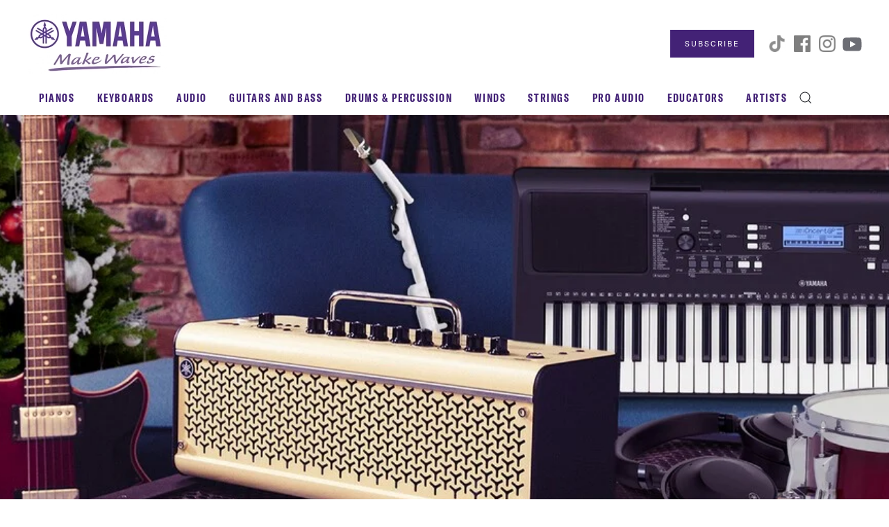

--- FILE ---
content_type: text/html; charset=UTF-8
request_url: https://hub.yamaha.com/brand/b-gearguide/top-stocking-stuffers/
body_size: 21129
content:
<!DOCTYPE html>
<html lang="en-US" xmlns:fb="https://www.facebook.com/2008/fbml" xmlns:addthis="https://www.addthis.com/help/api-spec" >
    <head>
        <meta charset="UTF-8">
        <meta name="viewport" content="width=device-width, initial-scale=1">
        <link rel="icon" href="https://usa.yamaha.com/common/images/favicon.ico" sizes="any">
                <link rel="apple-touch-icon" href="/wp-content/themes/yootheme/packages/theme-wordpress/assets/images/apple-touch-icon.png">
                <link rel="pingback" href="https://hub.yamaha.com/xmlrpc.php">
                <meta name='robots' content='index, follow, max-image-preview:large, max-snippet:-1, max-video-preview:-1' />
	<style>img:is([sizes="auto" i], [sizes^="auto," i]) { contain-intrinsic-size: 3000px 1500px }</style>
	
<!-- Google Tag Manager for WordPress by gtm4wp.com -->
<script data-cfasync="false" data-pagespeed-no-defer>
	var gtm4wp_datalayer_name = "dataLayer";
	var dataLayer = dataLayer || [];
</script>
<!-- End Google Tag Manager for WordPress by gtm4wp.com -->
	<!-- This site is optimized with the Yoast SEO Premium plugin v24.6 (Yoast SEO v25.0) - https://yoast.com/wordpress/plugins/seo/ -->
	<title>Top Stocking Stuffers</title>
	<meta name="description" content="Here are some great gift ideas perfect for the musician or music-lover in your life — all priced at less than $500." />
	<link rel="canonical" href="https://hub.yamaha.com/brand/b-gearguide/top-stocking-stuffers/" />
	<meta property="og:locale" content="en_US" />
	<meta property="og:type" content="article" />
	<meta property="og:title" content="Top Stocking Stuffers - Yamaha Music" />
	<meta property="og:description" content="Here are some great gift ideas perfect for the musician or music-lover in your life — all priced at less than $500." />
	<meta property="og:url" content="https://hub.yamaha.com/brand/b-gearguide/top-stocking-stuffers/" />
	<meta property="og:site_name" content="Yamaha Music" />
	<meta property="article:published_time" content="2021-12-17T12:00:31+00:00" />
	<meta property="article:modified_time" content="2024-12-25T15:04:49+00:00" />
	<meta property="og:image" content="https://hub.yamaha.com/wp-content/uploads/2021/12/Stocking-stuffers-feature-image.jpg" />
	<meta property="og:image:width" content="784" />
	<meta property="og:image:height" content="421" />
	<meta property="og:image:type" content="image/jpeg" />
	<meta name="author" content="Yamaha Corporation of America" />
	<meta name="twitter:card" content="summary_large_image" />
	<script type="application/ld+json" class="yoast-schema-graph">{"@context":"https://schema.org","@graph":[{"@type":"Article","@id":"https://hub.yamaha.com/brand/b-gearguide/top-stocking-stuffers/#article","isPartOf":{"@id":"https://hub.yamaha.com/brand/b-gearguide/top-stocking-stuffers/"},"author":{"name":"Yamaha Corporation of America","@id":"https://hub.yamaha.com/#/schema/person/5442f0468b1ea4713b09835e28397c6b"},"headline":"Top Stocking Stuffers","datePublished":"2021-12-17T12:00:31+00:00","dateModified":"2024-12-25T15:04:49+00:00","mainEntityOfPage":{"@id":"https://hub.yamaha.com/brand/b-gearguide/top-stocking-stuffers/"},"wordCount":2000,"publisher":{"@id":"https://hub.yamaha.com/#organization"},"image":{"@id":"https://hub.yamaha.com/brand/b-gearguide/top-stocking-stuffers/#primaryimage"},"thumbnailUrl":"https://hub.yamaha.com/wp-content/uploads/2021/12/Stocking-stuffers-feature-image.jpg","keywords":["Gear","Music"],"articleSection":["Gearguide"],"inLanguage":"en-US"},{"@type":"WebPage","@id":"https://hub.yamaha.com/brand/b-gearguide/top-stocking-stuffers/","url":"https://hub.yamaha.com/brand/b-gearguide/top-stocking-stuffers/","name":"Top Stocking Stuffers","isPartOf":{"@id":"https://hub.yamaha.com/#website"},"primaryImageOfPage":{"@id":"https://hub.yamaha.com/brand/b-gearguide/top-stocking-stuffers/#primaryimage"},"image":{"@id":"https://hub.yamaha.com/brand/b-gearguide/top-stocking-stuffers/#primaryimage"},"thumbnailUrl":"https://hub.yamaha.com/wp-content/uploads/2021/12/Stocking-stuffers-feature-image.jpg","datePublished":"2021-12-17T12:00:31+00:00","dateModified":"2024-12-25T15:04:49+00:00","description":"Here are some great gift ideas perfect for the musician or music-lover in your life — all priced at less than $500.","breadcrumb":{"@id":"https://hub.yamaha.com/brand/b-gearguide/top-stocking-stuffers/#breadcrumb"},"inLanguage":"en-US","potentialAction":[{"@type":"ReadAction","target":["https://hub.yamaha.com/brand/b-gearguide/top-stocking-stuffers/"]}]},{"@type":"ImageObject","inLanguage":"en-US","@id":"https://hub.yamaha.com/brand/b-gearguide/top-stocking-stuffers/#primaryimage","url":"https://hub.yamaha.com/wp-content/uploads/2021/12/Stocking-stuffers-feature-image.jpg","contentUrl":"https://hub.yamaha.com/wp-content/uploads/2021/12/Stocking-stuffers-feature-image.jpg","width":784,"height":421},{"@type":"BreadcrumbList","@id":"https://hub.yamaha.com/brand/b-gearguide/top-stocking-stuffers/#breadcrumb","itemListElement":[{"@type":"ListItem","position":1,"name":"Home","item":"https://hub.yamaha.com/"},{"@type":"ListItem","position":2,"name":"Top Stocking Stuffers"}]},{"@type":"WebSite","@id":"https://hub.yamaha.com/#website","url":"https://hub.yamaha.com/","name":"Yamaha Music Blog","description":"A gathering place for music and audio lovers.","publisher":{"@id":"https://hub.yamaha.com/#organization"},"potentialAction":[{"@type":"SearchAction","target":{"@type":"EntryPoint","urlTemplate":"https://hub.yamaha.com/?s={search_term_string}"},"query-input":{"@type":"PropertyValueSpecification","valueRequired":true,"valueName":"search_term_string"}}],"inLanguage":"en-US"},{"@type":"Organization","@id":"https://hub.yamaha.com/#organization","name":"Yamaha Music – Blog - A gathering place for music and audio lovers.","alternateName":"Yamaha Music","url":"https://hub.yamaha.com/","logo":{"@type":"ImageObject","inLanguage":"en-US","@id":"https://hub.yamaha.com/#/schema/logo/image/","url":"https://hub.yamaha.com/wp-content/uploads/2017/09/Yamaha-logo-crop.jpg","contentUrl":"https://hub.yamaha.com/wp-content/uploads/2017/09/Yamaha-logo-crop.jpg","width":500,"height":512,"caption":"Yamaha Music – Blog - A gathering place for music and audio lovers."},"image":{"@id":"https://hub.yamaha.com/#/schema/logo/image/"},"legalName":"Yamaha Corporation"},{"@type":"Person","@id":"https://hub.yamaha.com/#/schema/person/5442f0468b1ea4713b09835e28397c6b","name":"Yamaha Corporation of America","image":{"@type":"ImageObject","inLanguage":"en-US","@id":"https://hub.yamaha.com/#/schema/person/image/","url":"https://hub.yamaha.com/wp-content/uploads/2021/08/Yamaha-group-wider-150x150.jpg","contentUrl":"https://hub.yamaha.com/wp-content/uploads/2021/08/Yamaha-group-wider-150x150.jpg","caption":"Yamaha Corporation of America"},"description":"The team at Yamaha is dedicated to helping music lovers create, perform, listen to and learn about music.","url":"https://hub.yamaha.com/author/yamahacorp/"}]}</script>
	<!-- / Yoast SEO Premium plugin. -->


<link rel='dns-prefetch' href='//s7.addthis.com' />
<link rel="alternate" type="application/rss+xml" title="Yamaha Music &raquo; Feed" href="https://hub.yamaha.com/feed/" />
<link rel="alternate" type="application/rss+xml" title="Yamaha Music &raquo; Comments Feed" href="https://hub.yamaha.com/comments/feed/" />
<script type="text/javascript" id="wpp-js" src="https://hub.yamaha.com/wp-content/plugins/wordpress-popular-posts/assets/js/wpp.min.js?ver=7.3.1" data-sampling="0" data-sampling-rate="100" data-api-url="https://hub.yamaha.com/wp-json/wordpress-popular-posts" data-post-id="37133" data-token="a80f980755" data-lang="0" data-debug="0"></script>
<link rel="alternate" type="application/rss+xml" title="Yamaha Music &raquo; Top Stocking Stuffers Comments Feed" href="https://hub.yamaha.com/brand/b-gearguide/top-stocking-stuffers/feed/" />
<script type="text/javascript">
/* <![CDATA[ */
window._wpemojiSettings = {"baseUrl":"https:\/\/s.w.org\/images\/core\/emoji\/16.0.1\/72x72\/","ext":".png","svgUrl":"https:\/\/s.w.org\/images\/core\/emoji\/16.0.1\/svg\/","svgExt":".svg","source":{"concatemoji":"https:\/\/hub.yamaha.com\/wp-includes\/js\/wp-emoji-release.min.js?ver=6.8.3"}};
/*! This file is auto-generated */
!function(s,n){var o,i,e;function c(e){try{var t={supportTests:e,timestamp:(new Date).valueOf()};sessionStorage.setItem(o,JSON.stringify(t))}catch(e){}}function p(e,t,n){e.clearRect(0,0,e.canvas.width,e.canvas.height),e.fillText(t,0,0);var t=new Uint32Array(e.getImageData(0,0,e.canvas.width,e.canvas.height).data),a=(e.clearRect(0,0,e.canvas.width,e.canvas.height),e.fillText(n,0,0),new Uint32Array(e.getImageData(0,0,e.canvas.width,e.canvas.height).data));return t.every(function(e,t){return e===a[t]})}function u(e,t){e.clearRect(0,0,e.canvas.width,e.canvas.height),e.fillText(t,0,0);for(var n=e.getImageData(16,16,1,1),a=0;a<n.data.length;a++)if(0!==n.data[a])return!1;return!0}function f(e,t,n,a){switch(t){case"flag":return n(e,"\ud83c\udff3\ufe0f\u200d\u26a7\ufe0f","\ud83c\udff3\ufe0f\u200b\u26a7\ufe0f")?!1:!n(e,"\ud83c\udde8\ud83c\uddf6","\ud83c\udde8\u200b\ud83c\uddf6")&&!n(e,"\ud83c\udff4\udb40\udc67\udb40\udc62\udb40\udc65\udb40\udc6e\udb40\udc67\udb40\udc7f","\ud83c\udff4\u200b\udb40\udc67\u200b\udb40\udc62\u200b\udb40\udc65\u200b\udb40\udc6e\u200b\udb40\udc67\u200b\udb40\udc7f");case"emoji":return!a(e,"\ud83e\udedf")}return!1}function g(e,t,n,a){var r="undefined"!=typeof WorkerGlobalScope&&self instanceof WorkerGlobalScope?new OffscreenCanvas(300,150):s.createElement("canvas"),o=r.getContext("2d",{willReadFrequently:!0}),i=(o.textBaseline="top",o.font="600 32px Arial",{});return e.forEach(function(e){i[e]=t(o,e,n,a)}),i}function t(e){var t=s.createElement("script");t.src=e,t.defer=!0,s.head.appendChild(t)}"undefined"!=typeof Promise&&(o="wpEmojiSettingsSupports",i=["flag","emoji"],n.supports={everything:!0,everythingExceptFlag:!0},e=new Promise(function(e){s.addEventListener("DOMContentLoaded",e,{once:!0})}),new Promise(function(t){var n=function(){try{var e=JSON.parse(sessionStorage.getItem(o));if("object"==typeof e&&"number"==typeof e.timestamp&&(new Date).valueOf()<e.timestamp+604800&&"object"==typeof e.supportTests)return e.supportTests}catch(e){}return null}();if(!n){if("undefined"!=typeof Worker&&"undefined"!=typeof OffscreenCanvas&&"undefined"!=typeof URL&&URL.createObjectURL&&"undefined"!=typeof Blob)try{var e="postMessage("+g.toString()+"("+[JSON.stringify(i),f.toString(),p.toString(),u.toString()].join(",")+"));",a=new Blob([e],{type:"text/javascript"}),r=new Worker(URL.createObjectURL(a),{name:"wpTestEmojiSupports"});return void(r.onmessage=function(e){c(n=e.data),r.terminate(),t(n)})}catch(e){}c(n=g(i,f,p,u))}t(n)}).then(function(e){for(var t in e)n.supports[t]=e[t],n.supports.everything=n.supports.everything&&n.supports[t],"flag"!==t&&(n.supports.everythingExceptFlag=n.supports.everythingExceptFlag&&n.supports[t]);n.supports.everythingExceptFlag=n.supports.everythingExceptFlag&&!n.supports.flag,n.DOMReady=!1,n.readyCallback=function(){n.DOMReady=!0}}).then(function(){return e}).then(function(){var e;n.supports.everything||(n.readyCallback(),(e=n.source||{}).concatemoji?t(e.concatemoji):e.wpemoji&&e.twemoji&&(t(e.twemoji),t(e.wpemoji)))}))}((window,document),window._wpemojiSettings);
/* ]]> */
</script>
<style id='wp-emoji-styles-inline-css' type='text/css'>

	img.wp-smiley, img.emoji {
		display: inline !important;
		border: none !important;
		box-shadow: none !important;
		height: 1em !important;
		width: 1em !important;
		margin: 0 0.07em !important;
		vertical-align: -0.1em !important;
		background: none !important;
		padding: 0 !important;
	}
</style>
<link rel='stylesheet' id='wp-block-library-css' href='https://hub.yamaha.com/wp-includes/css/dist/block-library/style.min.css?ver=6.8.3' type='text/css' media='all' />
<style id='classic-theme-styles-inline-css' type='text/css'>
/*! This file is auto-generated */
.wp-block-button__link{color:#fff;background-color:#32373c;border-radius:9999px;box-shadow:none;text-decoration:none;padding:calc(.667em + 2px) calc(1.333em + 2px);font-size:1.125em}.wp-block-file__button{background:#32373c;color:#fff;text-decoration:none}
</style>
<style id='global-styles-inline-css' type='text/css'>
:root{--wp--preset--aspect-ratio--square: 1;--wp--preset--aspect-ratio--4-3: 4/3;--wp--preset--aspect-ratio--3-4: 3/4;--wp--preset--aspect-ratio--3-2: 3/2;--wp--preset--aspect-ratio--2-3: 2/3;--wp--preset--aspect-ratio--16-9: 16/9;--wp--preset--aspect-ratio--9-16: 9/16;--wp--preset--color--black: #000000;--wp--preset--color--cyan-bluish-gray: #abb8c3;--wp--preset--color--white: #ffffff;--wp--preset--color--pale-pink: #f78da7;--wp--preset--color--vivid-red: #cf2e2e;--wp--preset--color--luminous-vivid-orange: #ff6900;--wp--preset--color--luminous-vivid-amber: #fcb900;--wp--preset--color--light-green-cyan: #7bdcb5;--wp--preset--color--vivid-green-cyan: #00d084;--wp--preset--color--pale-cyan-blue: #8ed1fc;--wp--preset--color--vivid-cyan-blue: #0693e3;--wp--preset--color--vivid-purple: #9b51e0;--wp--preset--gradient--vivid-cyan-blue-to-vivid-purple: linear-gradient(135deg,rgba(6,147,227,1) 0%,rgb(155,81,224) 100%);--wp--preset--gradient--light-green-cyan-to-vivid-green-cyan: linear-gradient(135deg,rgb(122,220,180) 0%,rgb(0,208,130) 100%);--wp--preset--gradient--luminous-vivid-amber-to-luminous-vivid-orange: linear-gradient(135deg,rgba(252,185,0,1) 0%,rgba(255,105,0,1) 100%);--wp--preset--gradient--luminous-vivid-orange-to-vivid-red: linear-gradient(135deg,rgba(255,105,0,1) 0%,rgb(207,46,46) 100%);--wp--preset--gradient--very-light-gray-to-cyan-bluish-gray: linear-gradient(135deg,rgb(238,238,238) 0%,rgb(169,184,195) 100%);--wp--preset--gradient--cool-to-warm-spectrum: linear-gradient(135deg,rgb(74,234,220) 0%,rgb(151,120,209) 20%,rgb(207,42,186) 40%,rgb(238,44,130) 60%,rgb(251,105,98) 80%,rgb(254,248,76) 100%);--wp--preset--gradient--blush-light-purple: linear-gradient(135deg,rgb(255,206,236) 0%,rgb(152,150,240) 100%);--wp--preset--gradient--blush-bordeaux: linear-gradient(135deg,rgb(254,205,165) 0%,rgb(254,45,45) 50%,rgb(107,0,62) 100%);--wp--preset--gradient--luminous-dusk: linear-gradient(135deg,rgb(255,203,112) 0%,rgb(199,81,192) 50%,rgb(65,88,208) 100%);--wp--preset--gradient--pale-ocean: linear-gradient(135deg,rgb(255,245,203) 0%,rgb(182,227,212) 50%,rgb(51,167,181) 100%);--wp--preset--gradient--electric-grass: linear-gradient(135deg,rgb(202,248,128) 0%,rgb(113,206,126) 100%);--wp--preset--gradient--midnight: linear-gradient(135deg,rgb(2,3,129) 0%,rgb(40,116,252) 100%);--wp--preset--font-size--small: 13px;--wp--preset--font-size--medium: 20px;--wp--preset--font-size--large: 36px;--wp--preset--font-size--x-large: 42px;--wp--preset--spacing--20: 0.44rem;--wp--preset--spacing--30: 0.67rem;--wp--preset--spacing--40: 1rem;--wp--preset--spacing--50: 1.5rem;--wp--preset--spacing--60: 2.25rem;--wp--preset--spacing--70: 3.38rem;--wp--preset--spacing--80: 5.06rem;--wp--preset--shadow--natural: 6px 6px 9px rgba(0, 0, 0, 0.2);--wp--preset--shadow--deep: 12px 12px 50px rgba(0, 0, 0, 0.4);--wp--preset--shadow--sharp: 6px 6px 0px rgba(0, 0, 0, 0.2);--wp--preset--shadow--outlined: 6px 6px 0px -3px rgba(255, 255, 255, 1), 6px 6px rgba(0, 0, 0, 1);--wp--preset--shadow--crisp: 6px 6px 0px rgba(0, 0, 0, 1);}:where(.is-layout-flex){gap: 0.5em;}:where(.is-layout-grid){gap: 0.5em;}body .is-layout-flex{display: flex;}.is-layout-flex{flex-wrap: wrap;align-items: center;}.is-layout-flex > :is(*, div){margin: 0;}body .is-layout-grid{display: grid;}.is-layout-grid > :is(*, div){margin: 0;}:where(.wp-block-columns.is-layout-flex){gap: 2em;}:where(.wp-block-columns.is-layout-grid){gap: 2em;}:where(.wp-block-post-template.is-layout-flex){gap: 1.25em;}:where(.wp-block-post-template.is-layout-grid){gap: 1.25em;}.has-black-color{color: var(--wp--preset--color--black) !important;}.has-cyan-bluish-gray-color{color: var(--wp--preset--color--cyan-bluish-gray) !important;}.has-white-color{color: var(--wp--preset--color--white) !important;}.has-pale-pink-color{color: var(--wp--preset--color--pale-pink) !important;}.has-vivid-red-color{color: var(--wp--preset--color--vivid-red) !important;}.has-luminous-vivid-orange-color{color: var(--wp--preset--color--luminous-vivid-orange) !important;}.has-luminous-vivid-amber-color{color: var(--wp--preset--color--luminous-vivid-amber) !important;}.has-light-green-cyan-color{color: var(--wp--preset--color--light-green-cyan) !important;}.has-vivid-green-cyan-color{color: var(--wp--preset--color--vivid-green-cyan) !important;}.has-pale-cyan-blue-color{color: var(--wp--preset--color--pale-cyan-blue) !important;}.has-vivid-cyan-blue-color{color: var(--wp--preset--color--vivid-cyan-blue) !important;}.has-vivid-purple-color{color: var(--wp--preset--color--vivid-purple) !important;}.has-black-background-color{background-color: var(--wp--preset--color--black) !important;}.has-cyan-bluish-gray-background-color{background-color: var(--wp--preset--color--cyan-bluish-gray) !important;}.has-white-background-color{background-color: var(--wp--preset--color--white) !important;}.has-pale-pink-background-color{background-color: var(--wp--preset--color--pale-pink) !important;}.has-vivid-red-background-color{background-color: var(--wp--preset--color--vivid-red) !important;}.has-luminous-vivid-orange-background-color{background-color: var(--wp--preset--color--luminous-vivid-orange) !important;}.has-luminous-vivid-amber-background-color{background-color: var(--wp--preset--color--luminous-vivid-amber) !important;}.has-light-green-cyan-background-color{background-color: var(--wp--preset--color--light-green-cyan) !important;}.has-vivid-green-cyan-background-color{background-color: var(--wp--preset--color--vivid-green-cyan) !important;}.has-pale-cyan-blue-background-color{background-color: var(--wp--preset--color--pale-cyan-blue) !important;}.has-vivid-cyan-blue-background-color{background-color: var(--wp--preset--color--vivid-cyan-blue) !important;}.has-vivid-purple-background-color{background-color: var(--wp--preset--color--vivid-purple) !important;}.has-black-border-color{border-color: var(--wp--preset--color--black) !important;}.has-cyan-bluish-gray-border-color{border-color: var(--wp--preset--color--cyan-bluish-gray) !important;}.has-white-border-color{border-color: var(--wp--preset--color--white) !important;}.has-pale-pink-border-color{border-color: var(--wp--preset--color--pale-pink) !important;}.has-vivid-red-border-color{border-color: var(--wp--preset--color--vivid-red) !important;}.has-luminous-vivid-orange-border-color{border-color: var(--wp--preset--color--luminous-vivid-orange) !important;}.has-luminous-vivid-amber-border-color{border-color: var(--wp--preset--color--luminous-vivid-amber) !important;}.has-light-green-cyan-border-color{border-color: var(--wp--preset--color--light-green-cyan) !important;}.has-vivid-green-cyan-border-color{border-color: var(--wp--preset--color--vivid-green-cyan) !important;}.has-pale-cyan-blue-border-color{border-color: var(--wp--preset--color--pale-cyan-blue) !important;}.has-vivid-cyan-blue-border-color{border-color: var(--wp--preset--color--vivid-cyan-blue) !important;}.has-vivid-purple-border-color{border-color: var(--wp--preset--color--vivid-purple) !important;}.has-vivid-cyan-blue-to-vivid-purple-gradient-background{background: var(--wp--preset--gradient--vivid-cyan-blue-to-vivid-purple) !important;}.has-light-green-cyan-to-vivid-green-cyan-gradient-background{background: var(--wp--preset--gradient--light-green-cyan-to-vivid-green-cyan) !important;}.has-luminous-vivid-amber-to-luminous-vivid-orange-gradient-background{background: var(--wp--preset--gradient--luminous-vivid-amber-to-luminous-vivid-orange) !important;}.has-luminous-vivid-orange-to-vivid-red-gradient-background{background: var(--wp--preset--gradient--luminous-vivid-orange-to-vivid-red) !important;}.has-very-light-gray-to-cyan-bluish-gray-gradient-background{background: var(--wp--preset--gradient--very-light-gray-to-cyan-bluish-gray) !important;}.has-cool-to-warm-spectrum-gradient-background{background: var(--wp--preset--gradient--cool-to-warm-spectrum) !important;}.has-blush-light-purple-gradient-background{background: var(--wp--preset--gradient--blush-light-purple) !important;}.has-blush-bordeaux-gradient-background{background: var(--wp--preset--gradient--blush-bordeaux) !important;}.has-luminous-dusk-gradient-background{background: var(--wp--preset--gradient--luminous-dusk) !important;}.has-pale-ocean-gradient-background{background: var(--wp--preset--gradient--pale-ocean) !important;}.has-electric-grass-gradient-background{background: var(--wp--preset--gradient--electric-grass) !important;}.has-midnight-gradient-background{background: var(--wp--preset--gradient--midnight) !important;}.has-small-font-size{font-size: var(--wp--preset--font-size--small) !important;}.has-medium-font-size{font-size: var(--wp--preset--font-size--medium) !important;}.has-large-font-size{font-size: var(--wp--preset--font-size--large) !important;}.has-x-large-font-size{font-size: var(--wp--preset--font-size--x-large) !important;}
:where(.wp-block-post-template.is-layout-flex){gap: 1.25em;}:where(.wp-block-post-template.is-layout-grid){gap: 1.25em;}
:where(.wp-block-columns.is-layout-flex){gap: 2em;}:where(.wp-block-columns.is-layout-grid){gap: 2em;}
:root :where(.wp-block-pullquote){font-size: 1.5em;line-height: 1.6;}
</style>
<link rel='stylesheet' id='related-posts-by-taxonomy-css' href='https://hub.yamaha.com/wp-content/plugins/related-posts-by-taxonomy/includes/assets/css/styles.css?ver=6.8.3' type='text/css' media='all' />
<link rel='stylesheet' id='ppress-frontend-css' href='https://hub.yamaha.com/wp-content/plugins/wp-user-avatar/assets/css/frontend.min.css?ver=4.15.24' type='text/css' media='all' />
<link rel='stylesheet' id='ppress-flatpickr-css' href='https://hub.yamaha.com/wp-content/plugins/wp-user-avatar/assets/flatpickr/flatpickr.min.css?ver=4.15.24' type='text/css' media='all' />
<link rel='stylesheet' id='ppress-select2-css' href='https://hub.yamaha.com/wp-content/plugins/wp-user-avatar/assets/select2/select2.min.css?ver=6.8.3' type='text/css' media='all' />
<link rel='stylesheet' id='wordpress-popular-posts-css-css' href='https://hub.yamaha.com/wp-content/plugins/wordpress-popular-posts/assets/css/wpp.css?ver=7.3.1' type='text/css' media='all' />
<link rel='stylesheet' id='addthis_all_pages-css' href='https://hub.yamaha.com/wp-content/plugins/addthis/frontend/build/addthis_wordpress_public.min.css?ver=6.8.3' type='text/css' media='all' />
<link href="https://hub.yamaha.com/wp-content/themes/yootheme/css/theme.1.css?ver=1737045724" rel="stylesheet">
<script type="text/javascript" id="jquery-core-js-extra">
/* <![CDATA[ */
var SDT_DATA = {"ajaxurl":"https:\/\/hub.yamaha.com\/wp-admin\/admin-ajax.php","siteUrl":"https:\/\/hub.yamaha.com\/","pluginsUrl":"https:\/\/hub.yamaha.com\/wp-content\/plugins","isAdmin":""};
/* ]]> */
</script>
<script type="text/javascript" src="https://hub.yamaha.com/wp-includes/js/jquery/jquery.min.js?ver=3.7.1" id="jquery-core-js"></script>
<script type="text/javascript" src="https://hub.yamaha.com/wp-includes/js/jquery/jquery-migrate.min.js?ver=3.4.1" id="jquery-migrate-js"></script>
<script type="text/javascript" src="https://hub.yamaha.com/wp-content/plugins/wp-user-avatar/assets/flatpickr/flatpickr.min.js?ver=4.15.24" id="ppress-flatpickr-js"></script>
<script type="text/javascript" src="https://hub.yamaha.com/wp-content/plugins/wp-user-avatar/assets/select2/select2.min.js?ver=4.15.24" id="ppress-select2-js"></script>
<link rel="https://api.w.org/" href="https://hub.yamaha.com/wp-json/" /><link rel="alternate" title="JSON" type="application/json" href="https://hub.yamaha.com/wp-json/wp/v2/posts/37133" /><link rel="EditURI" type="application/rsd+xml" title="RSD" href="https://hub.yamaha.com/xmlrpc.php?rsd" />
<link rel='shortlink' href='https://hub.yamaha.com/?p=37133' />
<link rel="alternate" title="oEmbed (JSON)" type="application/json+oembed" href="https://hub.yamaha.com/wp-json/oembed/1.0/embed?url=https%3A%2F%2Fhub.yamaha.com%2Fbrand%2Fb-gearguide%2Ftop-stocking-stuffers%2F" />
<link rel="alternate" title="oEmbed (XML)" type="text/xml+oembed" href="https://hub.yamaha.com/wp-json/oembed/1.0/embed?url=https%3A%2F%2Fhub.yamaha.com%2Fbrand%2Fb-gearguide%2Ftop-stocking-stuffers%2F&#038;format=xml" />

<!-- Google Tag Manager for WordPress by gtm4wp.com -->
<!-- GTM Container placement set to automatic -->
<script data-cfasync="false" data-pagespeed-no-defer>
	var dataLayer_content = {"pagePostType":"post","pagePostType2":"single-post","pageCategory":["b-gearguide"],"pageAttributes":["gear","music"],"pagePostAuthor":"Yamaha Corporation of America"};
	dataLayer.push( dataLayer_content );
</script>
<script data-cfasync="false" data-pagespeed-no-defer>
(function(w,d,s,l,i){w[l]=w[l]||[];w[l].push({'gtm.start':
new Date().getTime(),event:'gtm.js'});var f=d.getElementsByTagName(s)[0],
j=d.createElement(s),dl=l!='dataLayer'?'&l='+l:'';j.async=true;j.src=
'//www.googletagmanager.com/gtm.js?id='+i+dl;f.parentNode.insertBefore(j,f);
})(window,document,'script','dataLayer','GTM-P6XFZ6B');
</script>
<!-- End Google Tag Manager for WordPress by gtm4wp.com -->            <style id="wpp-loading-animation-styles">@-webkit-keyframes bgslide{from{background-position-x:0}to{background-position-x:-200%}}@keyframes bgslide{from{background-position-x:0}to{background-position-x:-200%}}.wpp-widget-block-placeholder,.wpp-shortcode-placeholder{margin:0 auto;width:60px;height:3px;background:#dd3737;background:linear-gradient(90deg,#dd3737 0%,#571313 10%,#dd3737 100%);background-size:200% auto;border-radius:3px;-webkit-animation:bgslide 1s infinite linear;animation:bgslide 1s infinite linear}</style>
            <script src="https://hub.yamaha.com/wp-content/themes/yootheme/vendor/assets/uikit/dist/js/uikit.min.js?ver=4.3.8"></script>
<script src="https://hub.yamaha.com/wp-content/themes/yootheme/vendor/assets/uikit/dist/js/uikit-icons-fuse.min.js?ver=4.3.8"></script>
<script src="https://hub.yamaha.com/wp-content/themes/yootheme/js/theme.js?ver=4.3.8"></script>
<script>window.yootheme ||= {}; var $theme = yootheme.theme = {"i18n":{"close":{"label":"Close"},"totop":{"label":"Back to top"},"marker":{"label":"Open"},"navbarToggleIcon":{"label":"Open menu"},"paginationPrevious":{"label":"Previous page"},"paginationNext":{"label":"Next page"},"searchIcon":{"toggle":"Open Search","submit":"Submit Search"},"slider":{"next":"Next slide","previous":"Previous slide","slideX":"Slide %s","slideLabel":"%s of %s"},"slideshow":{"next":"Next slide","previous":"Previous slide","slideX":"Slide %s","slideLabel":"%s of %s"},"lightboxPanel":{"next":"Next slide","previous":"Previous slide","slideLabel":"%s of %s","close":"Close"}}};</script>
    </head>
    <body class="wp-singular post-template-default single single-post postid-37133 single-format-standard wp-theme-yootheme ">

        
<!-- GTM Container placement set to automatic -->
<!-- Google Tag Manager (noscript) -->
				<noscript><iframe src="https://www.googletagmanager.com/ns.html?id=GTM-P6XFZ6B" height="0" width="0" style="display:none;visibility:hidden" aria-hidden="true"></iframe></noscript>
<!-- End Google Tag Manager (noscript) -->
        <div class="uk-hidden-visually uk-notification uk-notification-top-left uk-width-auto">
            <div class="uk-notification-message">
                <a href="#tm-main">Skip to main content</a>
            </div>
        </div>

        
        
        <div class="tm-page">

                        


<header class="tm-header-mobile uk-hidden@m">


    
        <div class="uk-navbar-container">

            <div class="uk-container uk-container-expand">
                <nav class="uk-navbar" uk-navbar="{&quot;align&quot;:&quot;left&quot;,&quot;container&quot;:&quot;.tm-header-mobile&quot;,&quot;boundary&quot;:&quot;.tm-header-mobile .uk-navbar-container&quot;}">

                                        <div class="uk-navbar-left">

                        
                                                    <a uk-toggle href="#tm-dialog-mobile" class="uk-navbar-toggle">

        
        <div uk-navbar-toggle-icon></div>

        
    </a>                        
                    </div>
                    
                                        <div class="uk-navbar-center">

                                                    <a href="https://hub.yamaha.com/" aria-label="Back to home" class="uk-logo uk-navbar-item">
    <picture>
<source type="image/webp" srcset="/wp-content/themes/yootheme/cache/0e/make-waves-logo-0e617970.webp 100w, /wp-content/themes/yootheme/cache/18/make-waves-logo-18112012.webp 200w" sizes="(min-width: 100px) 100px">
<img alt loading="eager" src="/wp-content/themes/yootheme/cache/c6/make-waves-logo-c6bb8216.png" width="100" height="43">
</picture></a>                        
                        
                    </div>
                    
                    
                </nav>
            </div>

        </div>

    



        <div id="tm-dialog-mobile" uk-offcanvas="container: true; overlay: true" mode="slide">
        <div class="uk-offcanvas-bar uk-flex uk-flex-column">

                        <button class="uk-offcanvas-close uk-close-large" type="button" uk-close uk-toggle="cls: uk-close-large; mode: media; media: @s"></button>
            
                        <div class="uk-margin-auto-bottom">
                
<div class="uk-grid uk-child-width-1-1" uk-grid>    <div>
<div class="uk-panel widget widget_nav_menu" id="nav_menu-2">

    
    
<ul class="uk-nav uk-nav-default">
    
	<li class="menu-item menu-item-type-post_type menu-item-object-page"><a href="https://hub.yamaha.com/pianos/"> Pianos</a></li>
	<li class="menu-item menu-item-type-post_type menu-item-object-page"><a href="https://hub.yamaha.com/keyboards/"> Keyboards</a></li>
	<li class="menu-item menu-item-type-post_type menu-item-object-page"><a href="https://hub.yamaha.com/home-audio/"> Audio</a></li>
	<li class="menu-item menu-item-type-post_type menu-item-object-page"><a href="https://hub.yamaha.com/guitars-and-bass/"> Guitars and Bass</a></li>
	<li class="menu-item menu-item-type-post_type menu-item-object-page"><a href="https://hub.yamaha.com/drums-percussion/"> Drums &#038; Percussion</a></li>
	<li class="menu-item menu-item-type-post_type menu-item-object-page"><a href="https://hub.yamaha.com/winds/"> Winds</a></li>
	<li class="menu-item menu-item-type-post_type menu-item-object-page"><a href="https://hub.yamaha.com/strings/"> Strings</a></li>
	<li class="menu-item menu-item-type-post_type menu-item-object-page"><a href="https://hub.yamaha.com/pro-audio/"> Pro Audio</a></li>
	<li class="menu-item menu-item-type-post_type menu-item-object-page"><a href="https://hub.yamaha.com/music-educators/"> Educators</a></li>
	<li class="menu-item menu-item-type-post_type menu-item-object-page menu-item-has-children uk-parent"><a href="https://hub.yamaha.com/three440/"> Artists</a>
	<ul class="uk-nav-sub">

		<li class="menu-item menu-item-type-post_type menu-item-object-page"><a href="https://hub.yamaha.com/three440/"> Three440</a></li></ul></li></ul>

</div>
</div>    <div>
<div class="uk-panel widget widget_builderwidget" id="builderwidget-3">

    
    <div class="uk-grid tm-grid-expand uk-child-width-1-1 uk-grid-margin">
<div class="uk-width-1-1">
    
        
            
            
            
                
                    
<div class="uk-margin">
    
    
        
        
<a class="el-content uk-button uk-button-primary" href="https://usa.yamaha.com/about_yamaha/blog-subscription/index.html" target="_blank">
    
        Subscribe    
    
</a>

        
    
    
</div>

                
            
        
    
</div></div>
</div>
</div>    <div>
<div class="uk-panel widget widget_search" id="search-4">

    
    

    <form id="search-3" action="https://hub.yamaha.com" method="get" role="search" class="uk-search uk-search-default uk-width-1-1"><span uk-search-icon></span><input name="s" placeholder="Search" required aria-label="Search" type="search" class="uk-search-input"></form>






</div>
</div>    <div>
<div class="uk-panel">

    
    <ul class="uk-flex-inline uk-flex-middle uk-flex-nowrap uk-grid-small" uk-grid>                    <li><a href="https://www.tiktok.com/@yamahamusicusa" class="uk-preserve-width uk-icon-link" rel="noreferrer" target="_blank"><picture>
<source type="image/webp" srcset="/wp-content/themes/yootheme/cache/fe/tiktok_icon-fe54e332.webp 25w, /wp-content/themes/yootheme/cache/f4/tiktok_icon-f47664ad.webp 50w" sizes="(min-width: 25px) 25px">
<img src="/wp-content/themes/yootheme/cache/86/tiktok_icon-86bea3f7.png" width="25" height="25" alt loading="eager">
</picture></a></li>
                    <li><a href="https://www.facebook.com/YamahaMusicUSA" class="uk-preserve-width uk-icon-link" rel="noreferrer" target="_blank"><picture>
<source type="image/webp" srcset="/wp-content/themes/yootheme/cache/f2/icon_facebook-f2698d77.webp 25w, /wp-content/themes/yootheme/cache/f8/icon_facebook-f84b0ae8.webp 50w" sizes="(min-width: 25px) 25px">
<img src="/wp-content/themes/yootheme/cache/f5/icon_facebook-f51fba06.png" width="25" height="25" alt loading="eager">
</picture></a></li>
                    <li><a href="https://www.instagram.com/yamahamusicusa/" class="uk-preserve-width uk-icon-link" rel="noreferrer" target="_blank"><picture>
<source type="image/webp" srcset="/wp-content/themes/yootheme/cache/2f/icon_instagram-2ff08b49.webp 25w, /wp-content/themes/yootheme/cache/25/icon_instagram-25d20cd6.webp 50w" sizes="(min-width: 25px) 25px">
<img src="/wp-content/themes/yootheme/cache/83/icon_instagram-835db024.png" width="25" height="25" alt loading="eager">
</picture></a></li>
                    <li><a href="https://twitter.com/yamahamusicusa" class="uk-preserve-width uk-icon-link" rel="noreferrer" target="_blank"><picture>
<source type="image/webp" srcset="/wp-content/themes/yootheme/cache/c2/x-logo-white-c2bd1164.webp 25w, /wp-content/themes/yootheme/cache/c8/x-logo-white-c89f96fb.webp 50w" sizes="(min-width: 25px) 25px">
<img src="/wp-content/themes/yootheme/cache/fb/x-logo-white-fbb7e58d.png" width="25" height="25" alt loading="eager">
</picture></a></li>
                    <li><a href="https://www.youtube.com/c/yamahamusicusa" class="uk-preserve-width uk-icon-link" rel="noreferrer" target="_blank"><picture>
<source type="image/webp" srcset="/wp-content/themes/yootheme/cache/75/icon_youtube-751dc502.webp 25w, /wp-content/themes/yootheme/cache/7f/icon_youtube-7f3f429d.webp 50w" sizes="(min-width: 25px) 25px">
<img src="/wp-content/themes/yootheme/cache/a1/icon_youtube-a192da82.png" width="25" height="25" alt loading="eager">
</picture></a></li>
            </ul>
</div>
</div></div>            </div>
            
            
        </div>
    </div>
    
    
    

</header>




<header class="tm-header uk-visible@m">






        <div class="tm-headerbar-default tm-headerbar tm-headerbar-top">
        <div class="uk-container uk-flex uk-flex-middle">

                        <a href="https://hub.yamaha.com/" aria-label="Back to home" class="uk-logo">
    <picture>
<source type="image/webp" srcset="/wp-content/themes/yootheme/cache/27/make-waves-logo-27a9cd82.webp 200w" sizes="(min-width: 200px) 200px">
<img alt loading="eager" src="/wp-content/themes/yootheme/cache/ef/make-waves-logo-ef7336e4.png" width="200" height="86">
</picture></a>            
                        <div class="uk-margin-auto-left">
                <div class="uk-grid-medium uk-child-width-auto uk-flex-middle" uk-grid><div>
<div class="uk-panel widget widget_builderwidget" id="builderwidget-2">

    
    <div class="uk-grid tm-grid-expand uk-child-width-1-1 uk-grid-margin">
<div class="uk-width-1-1">
    
        
            
            
            
                
                    
<div class="uk-margin">
    
    
        
        
<a class="el-content uk-button uk-button-primary" href="https://usa.yamaha.com/about_yamaha/blog-subscription/index.html" target="_blank">
    
        Subscribe    
    
</a>

        
    
    
</div>

                
            
        
    
</div></div>
</div>
</div><div>
<div class="uk-panel">

    
    <ul class="uk-flex-inline uk-flex-middle uk-flex-nowrap uk-grid-small" uk-grid>                    <li><a href="https://www.tiktok.com/@yamahamusicusa" class="uk-preserve-width uk-icon-button" rel="noreferrer" target="_blank"><picture>
<source type="image/webp" srcset="/wp-content/themes/yootheme/cache/0c/tiktok_icon_grey-0c9b2685.webp 30w, /wp-content/themes/yootheme/cache/7f/tiktok_icon_grey-7febb24c.webp 56w" sizes="(min-width: 30px) 30px">
<img src="/wp-content/themes/yootheme/cache/26/tiktok_icon_grey-26a30925.png" width="30" height="30" alt loading="eager">
</picture></a></li>
                    <li><a href="https://www.facebook.com/YamahaMusicUSA" class="uk-preserve-width uk-icon-button" rel="noreferrer" target="_blank"><picture>
<source type="image/webp" srcset="/wp-content/themes/yootheme/cache/14/icon_facebook-1-14244906.webp 30w, /wp-content/themes/yootheme/cache/c3/icon_facebook-1-c359966a.webp 60w" sizes="(min-width: 30px) 30px">
<img src="/wp-content/themes/yootheme/cache/3e/icon_facebook-1-3ecbd132.png" width="30" height="30" alt loading="eager">
</picture></a></li>
                    <li><a href="https://www.instagram.com/yamahamusicusa/" class="uk-preserve-width uk-icon-button" rel="noreferrer" target="_blank"><picture>
<source type="image/webp" srcset="/wp-content/themes/yootheme/cache/be/icon_instagram-1-bec4948e.webp 30w, /wp-content/themes/yootheme/cache/69/icon_instagram-1-69b94be2.webp 60w" sizes="(min-width: 30px) 30px">
<img src="/wp-content/themes/yootheme/cache/7b/icon_instagram-1-7beab617.png" width="30" height="30" alt loading="eager">
</picture></a></li>
                    <li><a href="https://www.youtube.com/c/yamahamusicusa" class="uk-preserve-width uk-icon-button" rel="noreferrer" target="_blank"><span uk-icon="icon: youtube; width: 30; height: 30;"></span></a></li>
            </ul>
</div>
</div></div>            </div>
            
        </div>
    </div>
    
    
                <div uk-sticky media="@m" show-on-up animation="uk-animation-slide-top" cls-active="uk-navbar-sticky" sel-target=".uk-navbar-container">
        
            <div class="uk-navbar-container">

                <div class="uk-container uk-flex uk-flex-middle">
                    <nav class="uk-navbar uk-flex-auto" uk-navbar="{&quot;align&quot;:&quot;left&quot;,&quot;container&quot;:&quot;.tm-header &gt; [uk-sticky]&quot;,&quot;boundary&quot;:&quot;.tm-header .uk-navbar-container&quot;}">

                                                <div class="uk-navbar-left">
                            
<ul class="uk-navbar-nav">
    
	<li class="menu-item menu-item-type-post_type menu-item-object-page"><a href="https://hub.yamaha.com/pianos/"> Pianos</a></li>
	<li class="menu-item menu-item-type-post_type menu-item-object-page"><a href="https://hub.yamaha.com/keyboards/"> Keyboards</a></li>
	<li class="menu-item menu-item-type-post_type menu-item-object-page"><a href="https://hub.yamaha.com/home-audio/"> Audio</a></li>
	<li class="menu-item menu-item-type-post_type menu-item-object-page"><a href="https://hub.yamaha.com/guitars-and-bass/"> Guitars and Bass</a></li>
	<li class="menu-item menu-item-type-post_type menu-item-object-page"><a href="https://hub.yamaha.com/drums-percussion/"> Drums &#038; Percussion</a></li>
	<li class="menu-item menu-item-type-post_type menu-item-object-page"><a href="https://hub.yamaha.com/winds/"> Winds</a></li>
	<li class="menu-item menu-item-type-post_type menu-item-object-page"><a href="https://hub.yamaha.com/strings/"> Strings</a></li>
	<li class="menu-item menu-item-type-post_type menu-item-object-page"><a href="https://hub.yamaha.com/pro-audio/"> Pro Audio</a></li>
	<li class="menu-item menu-item-type-post_type menu-item-object-page"><a href="https://hub.yamaha.com/music-educators/"> Educators</a></li>
	<li class="menu-item menu-item-type-post_type menu-item-object-page menu-item-has-children uk-parent"><a href="https://hub.yamaha.com/three440/"> Artists</a>
	<div class="uk-navbar-dropdown"><div><ul class="uk-nav uk-navbar-dropdown-nav">

		<li class="menu-item menu-item-type-post_type menu-item-object-page"><a href="https://hub.yamaha.com/three440/"> Three440</a></li></ul></div></div></li></ul>


    <a class="uk-navbar-toggle" href="#search-5-modal" uk-search-icon uk-toggle></a>

    <div id="search-5-modal" class="uk-modal-full" uk-modal="container: true">
        <div class="uk-modal-dialog uk-flex uk-flex-center uk-flex-middle" uk-height-viewport>
            <button class="uk-modal-close-full uk-close-large" type="button" uk-close uk-toggle="cls: uk-modal-close-full uk-close-large uk-modal-close-default; mode: media; media: @s"></button>
            <div class="uk-search uk-search-large">
                <form id="search-5" action="https://hub.yamaha.com" method="get" role="search" class="uk-search uk-search-large"><input name="s" placeholder="Search" required aria-label="Search" type="search" class="uk-search-input uk-text-center" autofocus></form>            </div>
        </div>
    </div>






                        </div>
                        
                        
                    </nav>
                </div>

            </div>

                </div>
        
    




</header>

            
            
            <main id="tm-main" >

                <!-- Builder #template-ba0UPWo5 --><style class="uk-margin-remove-adjacent">@media only screen and (max-width: 1024px) { #template-ba0UPWo5\#0 .uk-background-cover { background-size: 100%; padding: 0;} } #template-ba0UPWo5\#1 .el-image { width: 135px; height: 135px; object-fit: cover; } #template-ba0UPWo5\#2 .el-content img { width:revert-layer; } </style>
<div id="template-ba0UPWo5#0" class="uk-section-default">
        <div data-src="/wp-content/uploads/2021/12/Stocking-stuffers-banner-image.jpg" data-sources="[{&quot;type&quot;:&quot;image\/webp&quot;,&quot;srcset&quot;:&quot;\/wp-content\/themes\/yootheme\/cache\/96\/Stocking-stuffers-banner-image-96da1891.webp 1280w&quot;,&quot;sizes&quot;:&quot;(max-aspect-ratio: 1280\/429) 298vh&quot;}]" uk-img class="uk-background-norepeat uk-background-cover uk-background-center-center uk-section uk-section-xlarge">    
        
        
        
            
                                <div class="uk-container">                
                    <div class="uk-grid tm-grid-expand uk-child-width-1-1 uk-grid-margin">
<div class="uk-width-1-1">
    
        
            
            
            
                
                    
<div class="uk-panel uk-margin-remove-first-child uk-margin">
    
        
            
                
            
            
                                                
                
                    

        
                <h3 class="el-title uk-margin-top uk-margin-remove-bottom">                        <br><br><br>                    </h3>        
        
    
        
        
                <div class="el-content uk-panel uk-margin-top"><br></div>        
        
        

                
                
            
        
    
</div>
                
            
        
    
</div></div>
                                </div>                
            
        
        </div>
    
</div>
<div class="uk-section-default uk-section uk-section-small">
    
        
        
        
            
                                <div class="uk-container">                
                    <div class="uk-grid tm-grid-expand uk-grid-margin" uk-grid>
<div class="uk-width-1-4@m uk-flex-first@l">
    
        
            
            
            
                
                    
<div class="uk-grid-item-match uk-margin uk-width-xlarge uk-margin-auto uk-text-center" id="template-ba0UPWo5#1">
        <a class="uk-panel uk-margin-remove-first-child uk-link-toggle" href="https://hub.yamaha.com/author/yamahacorp/">    
        
            
                
            
            
                                

    
                <img decoding="async" src="https://hub.yamaha.com/wp-content/uploads/2021/08/Yamaha-group-wider-150x150.jpg" width="135" height="135" alt loading="lazy" class="el-image uk-border-circle uk-object-cover" style="aspect-ratio: 135 / 135;">        
        
    
                
                
                    

        
                <h5 class="el-title uk-h5 uk-margin-top uk-margin-remove-bottom">                        BY Yamaha Corporation of America                    </h5>        
                <div class="el-meta uk-text-meta uk-margin-top">December 17, 2021</div>        
    
        
        
        
        
                <div class="uk-margin-top"><div class="el-link uk-button uk-button-primary">Learn more about Yamaha</div></div>        

                
                
            
        
        </a>    
</div><hr>
<h5 class="uk-h5">        Tagged Under:    </h5>
<div class="uk-margin uk-text-left">
        <div class="uk-flex-middle uk-grid-small uk-child-width-auto uk-flex-left" uk-grid>    
    
                <div class="el-item">
        
        
<a class="el-content uk-button uk-button-default uk-button-small" href="https://hub.yamaha.com/tag/gear/">
    
        Gear    
    
</a>

                </div>
        
    
                <div class="el-item">
        
        
<a class="el-content uk-button uk-button-default uk-button-small" href="https://hub.yamaha.com/tag/music/">
    
        Music    
    
</a>

                </div>
        
    
        </div>    
</div>

                
            
        
    
</div>
<div class="uk-width-3-4@m uk-flex-first">
    
        
            
            
            
                
                    
<div class="uk-panel uk-margin-remove-first-child uk-margin" id="template-ba0UPWo5#2">
    
        
            
                
            
            
                                                
                
                    

        
                <h1 class="el-title uk-heading-large uk-margin-top uk-margin-remove-bottom">                        Top Stocking Stuffers                    </h1>        
                <h2 class="el-meta uk-text-meta uk-margin-top uk-margin-remove-bottom"><div class="at-above-post addthis_tool" data-url="https://hub.yamaha.com/brand/b-gearguide/top-stocking-stuffers/"></div>Affordable gift ideas for the musician or music lover in your life.<!-- AddThis Advanced Settings above via filter on get_the_excerpt --><!-- AddThis Advanced Settings below via filter on get_the_excerpt --><!-- AddThis Advanced Settings generic via filter on get_the_excerpt --><!-- AddThis Share Buttons above via filter on get_the_excerpt --><!-- AddThis Share Buttons below via filter on get_the_excerpt --><div class="at-below-post addthis_tool" data-url="https://hub.yamaha.com/brand/b-gearguide/top-stocking-stuffers/"></div><!-- AddThis Share Buttons generic via filter on get_the_excerpt --></h2>        
    
        
        
                <div class="el-content uk-panel uk-margin-top"><p>Okay, we have to admit that not all of these gift suggestions will fit in a stocking. But they’re all sure to put a smile on the face of the musician or music lover in your life this holiday season, and since they’re all priced at under $500, they may well put a smile on your face too.</p>
<h4><strong>URBAN GUITAR BY YAMAHA</strong></h4>
<p>“I think acoustic guitar is a great way to start learning,” says world-renowned recording artist and four-time GRAMMY<sup>®</sup> winner Keith Urban, “because you can play it anywhere.” There’s no better way to begin that journey than with the <span style="text-decoration: underline;"><strong><a href="https://shop.usa.yamaha.com/en/p/instruments/guitars-basses-amps/guitar-type/beginner-guitars/urban-guitar-kua100-tbs" target="_blank" rel="noopener">URBAN Guitar by Yamaha</a></strong></span>.</p>
<p>Designed with beginners in mind, the URBAN Guitar by Yamaha includes everything needed to start playing right away. The guitar is a finely crafted instrument featuring a concert cutaway body and a thin, short-scale neck that makes it easy to play. It sports a beautiful spruce top with a tobacco brown sunburst finish and a tortoise-shell pickguard, plus it comes with a custom guitar strap and picks. The accompanying interactive lesson app provides step-by-step instruction from Keith Urban himself, as well as his teaching partner JUNO. Together, they offer inspiration and encouragement, along with cutting-edge features that will keep budding guitar heroes engaged and looking forward to their next lesson.</p>
<figure id="attachment_37627" aria-describedby="caption-attachment-37627" style="width: 700px" class="wp-caption aligncenter"><a href="https://hub.yamaha.com/wp-content/uploads/2021/12/URBAN-Guitar-by-Yamaha.jpg" target="_blank" rel="noopener"><img fetchpriority="high" decoding="async" class="wp-image-37627" src="https://hub.yamaha.com/wp-content/uploads/2021/12/URBAN-Guitar-by-Yamaha-300x114.jpg" alt="An acoustic guitar." width="700" height="267" srcset="https://hub.yamaha.com/wp-content/uploads/2021/12/URBAN-Guitar-by-Yamaha-300x114.jpg 300w, https://hub.yamaha.com/wp-content/uploads/2021/12/URBAN-Guitar-by-Yamaha-1024x391.jpg 1024w, https://hub.yamaha.com/wp-content/uploads/2021/12/URBAN-Guitar-by-Yamaha-768x293.jpg 768w, https://hub.yamaha.com/wp-content/uploads/2021/12/URBAN-Guitar-by-Yamaha.jpg 1193w" sizes="(max-width: 700px) 100vw, 700px" /></a><figcaption id="caption-attachment-37627" class="wp-caption-text"><center></center></figcaption></figure>
<h4><strong>AG03 / AG06 COMPACT MIXERS</strong></h4>
<p>Anyone who regularly attends online meetings — as well as every podcaster, gamer, teacher, social media content creator and musician — will be thrilled to discover a Yamaha <a href="https://shop.usa.yamaha.com/en/p/pro-audio/pro-audio-mixers/live-streaming-mixers/ag03mk2-3-channel-live-streaming-loopback-audio-usb-mixer" target="_blank" rel="noopener"><span style="text-decoration: underline;"><strong>AG03MK2</strong></span></a> or <a href="https://shop.usa.yamaha.com/en/p/pro-audio/pro-audio-mixers/live-streaming-mixers/ag06mk2-6-channel-live-streaming-loopback-audio-usb-mixer" target="_blank" rel="noopener"><span style="text-decoration: underline;"><strong>AG06MK2</strong></span></a> compact multi-purpose mixer in their holiday stocking. Both models have built-in USB interfaces, making them ideal for live streaming applications of all types, including interactive video gaming, online instruction and podcasting, as well as music production and mobile recording.</p>
<p>The AG03 offers three microphone/instrument inputs and a dedicated headphone output, making it easy to mix your voice with background music, while the AG06 doubles the inputs for more advanced productions. Both come with Steinberg WaveLab Cast and Cubase AI software, which provide a wide range of simple-to-use recording, editing and distribution tools and enable high-resolution 24-bit/192 kHz two-track recording and playback. And even though it provides professional quality audio, you don’t have to be a pro to use the AG06/AG03: Simple operation and a handy 1-TOUCH control allows the user to instantly add compression, EQ and onboard effects like reverb and guitar amp simulation with the turn of a single knob.</p>
<figure id="attachment_37632" aria-describedby="caption-attachment-37632" style="width: 620px" class="wp-caption aligncenter"><a href="https://hub.yamaha.com/wp-content/uploads/2021/12/AG03_AG06.jpg" target="_blank" rel="noopener"><img decoding="async" class="wp-image-37632" src="https://hub.yamaha.com/wp-content/uploads/2021/12/AG03_AG06-300x153.jpg" alt="Two small mixers." width="620" height="316" srcset="https://hub.yamaha.com/wp-content/uploads/2021/12/AG03_AG06-300x153.jpg 300w, https://hub.yamaha.com/wp-content/uploads/2021/12/AG03_AG06-768x391.jpg 768w, https://hub.yamaha.com/wp-content/uploads/2021/12/AG03_AG06.jpg 819w" sizes="(max-width: 620px) 100vw, 620px" /></a><figcaption id="caption-attachment-37632" class="wp-caption-text"><center></center></figcaption></figure>
<h4>PSR-E373 PORTABLE KEYBOARD</h4>
<p>There’s no better way of encouraging a love of music than by giving someone a portable keyboard, and the Yamaha <span style="text-decoration: underline;"><strong><a href="https://shop.usa.yamaha.com/en/p/instruments/keyboards-synthesizers/portable-keyboards/psr-e373ad-61-key-portable-keyboard" target="_blank" rel="noopener">PSR-E373</a></strong></span> is ideal for both beginners and hobbyists. It offers hundreds of built-in sounds, dozens of studio-quality effects and an expressive touch-sensitive keyboard. In addition, auto-accompaniment “Styles” provide a virtual backing band that can jam along in a variety of musical genres from around the world, such as jazz, R&amp;B, and Latin, and a “Smart Chord” function allows the player to add great-sounding chords with just a few fingers.</p>
<p>Even when there’s no piano teacher available, onboard lesson functions help beginners learn how to play complete songs and improve their playing skills, and they can also download a song book that includes the complete scores and provides tips for mastering the lessons. In addition, a special Duo mode allows two students to do duets and practice together. The PSR-E373 makes learning and practicing fun … and isn’t that what it’s all about?</p>
<figure id="attachment_28798" aria-describedby="caption-attachment-28798" style="width: 480px" class="wp-caption aligncenter"><a href="https://hub.yamaha.com/wp-content/uploads/2020/12/PSR-E373-e1607535140876.jpg" target="_blank" rel="noopener"><img decoding="async" class="wp-image-28798" src="https://hub.yamaha.com/wp-content/uploads/2020/12/PSR-E373-e1607535140876-300x168.jpg" alt="Child playing portable keyboard and smiling." width="480" height="269" srcset="https://hub.yamaha.com/wp-content/uploads/2020/12/PSR-E373-e1607535140876-300x168.jpg 300w, https://hub.yamaha.com/wp-content/uploads/2020/12/PSR-E373-e1607535140876.jpg 640w" sizes="(max-width: 480px) 100vw, 480px" /></a><figcaption id="caption-attachment-28798" class="wp-caption-text"><center></center></figcaption></figure>
<h4><strong>TW-E3B TRUE WIRELESS EARBUDS</strong></h4>
<p>Who wouldn’t like to find a set of earbuds in their holiday stocking? Yamaha <span style="text-decoration: underline;"><strong><a href="https://shop.usa.yamaha.com/en/p/audio-home-theater/headphones/tw-e3b-true-wireless-earbud" target="_blank" rel="noopener">TW-E3B</a></strong></span> true wireless earbuds are small in size yet detailed in sound. Ergonomically shaped for all-day comfort, they come with four eartip sizes for a custom fit and non-slip coating for improved hold. They also provide up to 24 hours of battery life, with an enhanced charging case that features easy-to-read indicators</p>
<p>TW-E3B earbuds are Bluetooth 5<sup>®</sup>-compatible, with aptX<sup>™</sup> technology for stable wireless connectivity and superior sound. They’re water- and sweat-resistant, so they can be worn outdoors and during exercise, with easy controls for taking phone calls, adjusting music playback and Siri<sup>®</sup>/Google Assistant activation, plus Listening Care intelligent equalization for full-range sound at lower listening volumes. In short, TW-E3B earbuds offer everything the on-the-go streamer needs, and at an extremely affordable price too.</p>
<figure id="attachment_37639" aria-describedby="caption-attachment-37639" style="width: 470px" class="wp-caption aligncenter"><a href="https://hub.yamaha.com/wp-content/uploads/2021/12/TW-E3B-scaled.jpg" target="_blank" rel="noopener"><img decoding="async" class="wp-image-37639" src="https://hub.yamaha.com/wp-content/uploads/2021/12/TW-E3B-300x191.jpg" alt="A pair of earbuds in their cases." width="470" height="300" srcset="https://hub.yamaha.com/wp-content/uploads/2021/12/TW-E3B-300x191.jpg 300w, https://hub.yamaha.com/wp-content/uploads/2021/12/TW-E3B-1024x653.jpg 1024w, https://hub.yamaha.com/wp-content/uploads/2021/12/TW-E3B-768x490.jpg 768w, https://hub.yamaha.com/wp-content/uploads/2021/12/TW-E3B-1536x979.jpg 1536w, https://hub.yamaha.com/wp-content/uploads/2021/12/TW-E3B-2048x1306.jpg 2048w" sizes="(max-width: 470px) 100vw, 470px" /></a><figcaption id="caption-attachment-37639" class="wp-caption-text"><center></center></figcaption></figure>
<h4>PIANICA</h4>
<p>At first glance, you might take this for a toy, but the Yamaha <strong><a href="https://usa.yamaha.com/products/musical_instruments/winds/pianica/index.html" target="_blank" rel="noopener"><span style="text-decoration: underline;">Pianica</span> </a></strong>is actually a serious instrument. This small, portable keyboard is breath-powered — all the player has to do is simply blow air into it while pressing down the keys. While the sound it makes is similar to an accordion or a harmonica, the Pianica uses the same familiar black-and-white keys as a piano, so anyone can begin playing music right away.</p>
<p>There are several different Pianica models available. The <span style="text-decoration: underline;"><strong><a href="https://usa.yamaha.com/products/musical_instruments/winds/pianica/p-32d/index.html" target="_blank" rel="noopener">P32D</a></strong></span> offers 32 keys, while the <strong><a href="https://usa.yamaha.com/products/musical_instruments/winds/pianica/p-37e/index.html" target="_blank" rel="noopener"><span style="text-decoration: underline;">P37E</span> </a></strong>model (shown below) has an extended keyboard with 37 keys for a full 3-octave range. It also comes in three different colors — red, brown and black — with the red model actually having a slightly brighter tonality than the other two, allowing the player to choose his or her individual sound as well as making a fashion statement. Whether you’re buying a gift for a friend or relative hoping to discover the joy of making music, or you’re a parent who wants to introduce your child to music for the very first time, the Pianica is an easy and fun way to get started.</p>
<figure id="attachment_28808" aria-describedby="caption-attachment-28808" style="width: 490px" class="wp-caption aligncenter"><a href="https://hub.yamaha.com/wp-content/uploads/2020/12/P37E.jpg" target="_blank" rel="noopener"><img decoding="async" class="wp-image-28808" src="https://hub.yamaha.com/wp-content/uploads/2020/12/P37E-300x169.jpg" alt="Yamaha Pianica keyboard wind instrument on table with coffee cup." width="490" height="276" srcset="https://hub.yamaha.com/wp-content/uploads/2020/12/P37E-300x169.jpg 300w, https://hub.yamaha.com/wp-content/uploads/2020/12/P37E-768x432.jpg 768w, https://hub.yamaha.com/wp-content/uploads/2020/12/P37E-1024x576.jpg 1024w, https://hub.yamaha.com/wp-content/uploads/2020/12/P37E.jpg 1908w" sizes="(max-width: 490px) 100vw, 490px" /></a><figcaption id="caption-attachment-28808" class="wp-caption-text"><center></center></figcaption></figure>
<h4><strong>THR10II AND THR10II WIRELESS </strong>DESKTOP AMPS</h4>
<p>The family of Yamaha <span style="text-decoration: underline;"><strong><a href="https://usa.yamaha.com/products/musical_instruments/guitars_basses/amps_accessories/thr-ii/index.html" target="_blank" rel="noopener">THR-II</a></strong> </span>compact desktop amplifiers provide guitarists of every level with a perfect combination of professional-quality tones and stylish good looks — whether they are practicing, recording or playing along with their favorite music.</p>
<p>The <a href="https://shop.usa.yamaha.com/en/p/instruments/guitars-basses-amps/guitar-amps/thr10ii-10-watt-desktop-guitar-amp" target="_blank" rel="noopener"><span style="text-decoration: underline;"><strong>THR10II</strong></span></a> and <a href="https://shop.usa.yamaha.com/en/p/instruments/guitars-basses-amps/guitar-amps/thr10ii-wl-wireless-10-watt-desktop-guitar-amp" target="_blank" rel="noopener"><span style="text-decoration: underline;"><strong>THR10IIWL Wireless</strong></span></a> models provide 20 watts of power and 15 different amp tones as well as modeled microphone sounds, stompbox-style modulation effects and studio-quality reverb and delay. There’s a USB port for recording and playback, plus Bluetooth<sup>®</sup> support that allows wireless audio playback through the built-in stereo speakers; there’s even a free mobile editor for remote control from a smartphone. The THR10II Wireless model adds convenient wireless operation — no guitar cable required!</p>
<figure id="attachment_37646" aria-describedby="caption-attachment-37646" style="width: 460px" class="wp-caption aligncenter"><a href="https://hub.yamaha.com/wp-content/uploads/2021/12/THR10II.jpg" target="_blank" rel="noopener"><img decoding="async" class="wp-image-37646" src="https://hub.yamaha.com/wp-content/uploads/2021/12/THR10II-300x172.jpg" alt="A small amplifier." width="460" height="263" srcset="https://hub.yamaha.com/wp-content/uploads/2021/12/THR10II-300x172.jpg 300w, https://hub.yamaha.com/wp-content/uploads/2021/12/THR10II-1024x586.jpg 1024w, https://hub.yamaha.com/wp-content/uploads/2021/12/THR10II-768x439.jpg 768w, https://hub.yamaha.com/wp-content/uploads/2021/12/THR10II.jpg 1075w" sizes="(max-width: 460px) 100vw, 460px" /></a><figcaption id="caption-attachment-37646" class="wp-caption-text"><center></center></figcaption></figure>
<h4><strong>CS-865 DOUBLE BRACED BOOM STAND</strong></h4>
<figure id="attachment_37652" aria-describedby="caption-attachment-37652" style="width: 225px" class="wp-caption alignright"><a href="https://hub.yamaha.com/wp-content/uploads/2021/12/CS-865-boom-stand-scaled.jpg" target="_blank" rel="noopener"><img decoding="async" class="wp-image-37652" src="https://hub.yamaha.com/wp-content/uploads/2021/12/CS-865-boom-stand-131x300.jpg" alt="Cymbal boom stand." width="225" height="515" srcset="https://hub.yamaha.com/wp-content/uploads/2021/12/CS-865-boom-stand-131x300.jpg 131w, https://hub.yamaha.com/wp-content/uploads/2021/12/CS-865-boom-stand-448x1024.jpg 448w, https://hub.yamaha.com/wp-content/uploads/2021/12/CS-865-boom-stand-768x1757.jpg 768w, https://hub.yamaha.com/wp-content/uploads/2021/12/CS-865-boom-stand-671x1536.jpg 671w, https://hub.yamaha.com/wp-content/uploads/2021/12/CS-865-boom-stand-895x2048.jpg 895w, https://hub.yamaha.com/wp-content/uploads/2021/12/CS-865-boom-stand-scaled.jpg 1119w" sizes="(max-width: 225px) 100vw, 225px" /></a><figcaption id="caption-attachment-37652" class="wp-caption-text"><center></center></figcaption></figure>
<p>Drummers are always looking for creative ways to expand their kits, and what better way than with a new cymbal stand? The Yamaha <span style="text-decoration: underline;"><strong><a href="https://usa.yamaha.com/products/musical_instruments/drums/ac_drums/hardware/cymbal_stands/index.html" target="_blank" rel="noopener">CS-865</a></strong></span> double braced boom stand features an infinite adjustment tilter that allows virtually any angle adjustment, so cymbals can be placed right where the drummer wants them. The hinged tilter clamp grips the boom securely, with a memory lock that adds extra security to keep cymbals precisely positioned. Large rubber feet keep the stand from moving around, and plastic plugs in the vertical tubes prevent them from rattling — an annoyance that can be picked up by microphones in the recording studio. In addition, the boom arm stores inside the main arm, so the CS-865 can be used as a straight stand too — a “hideaway” feature that also means it takes up less space when stored … or even when it’s hiding under a tree.</p>
<h4>AXE PACK</h4>
<p>Guitarists can always use accessories, and the Yamaha <a href="https://shop.usa.yamaha.com/en/p/instruments/guitars-basses-amps/guitar-accessories/axpak-guitar-accessory-pack" target="_blank" rel="noopener"><span style="text-decoration: underline;"><strong>AXE PACK</strong></span></a> provides all the essentials to maximize their playing time and enjoyment. This comprehensive kit includes an A-frame stand to hold electric and acoustic guitars — even ukuleles — along with a nylon strap, a string winder, a Yamaha GCT-1 clip-on tuner for guitar and bass (ukulele too), a polishing cloth, plus a supply of picks.</p>
<figure id="attachment_6207" aria-describedby="caption-attachment-6207" style="width: 520px" class="wp-caption aligncenter"><a href="https://hub.yamaha.com/wp-content/uploads/2017/12/AXE-PACK1kcrop.jpg" target="_blank" rel="noopener"><img decoding="async" class="wp-image-6207" title="axepack" src="https://hub.yamaha.com/wp-content/uploads/2017/12/AXE-PACK1kcrop.jpg" alt="Guitar stand kit." width="520" height="343" srcset="https://hub.yamaha.com/wp-content/uploads/2017/12/AXE-PACK1kcrop.jpg 1000w, https://hub.yamaha.com/wp-content/uploads/2017/12/AXE-PACK1kcrop-300x198.jpg 300w, https://hub.yamaha.com/wp-content/uploads/2017/12/AXE-PACK1kcrop-768x506.jpg 768w" sizes="(max-width: 520px) 100vw, 520px" /></a><figcaption id="caption-attachment-6207" class="wp-caption-text"><center></center></figcaption></figure>
<div>
<h4>SR-C20A COMPACT SOUND BAR</h4>
<p>Think a small sound bar means small sound? Think again. The Yamaha <span style="text-decoration: underline;"><strong><a href="https://shop.usa.yamaha.com/en/p/audio-home-theater/sound-bars/sr-c20a-compact-sound-bar-with-built-in-subwoofer" target="_blank" rel="noopener">SR-C20A</a></strong></span> compact sound bar makes no compromises when it comes to audio fidelity, plus it’s packed with features such as virtual surround sound and a built-in dialog enhancer — there’s even a built-in subwoofer for those all-important rumbles that make movies and games come to life.</p>
<p>The SR-C20A has built-in Bluetooth too, so in addition to adding great sound to any TV or computer, it can also be used for streaming audio such as music and podcasts. And with the use of a free app, it can be turned on or off from a smartphone or tablet — the user can even switch content or change sound modes. Best of all, at just 23&#8243; in length, the SR-C20A can fit anywhere, from entertainment cabinets to bedroom dressers to gaming stations to dorm room desks — it even includes rear keyholes for easy wall-mounting.</p>
<figure id="attachment_37664" aria-describedby="caption-attachment-37664" style="width: 520px" class="wp-caption aligncenter"><a href="https://hub.yamaha.com/wp-content/uploads/2021/12/C20-Game-scaled.jpg" target="_blank" rel="noopener"><img decoding="async" class="wp-image-37664" src="https://hub.yamaha.com/wp-content/uploads/2021/12/C20-Game-300x169.jpg" alt="Yamaha sound bar on desk beneath computer monitors." width="520" height="293" srcset="https://hub.yamaha.com/wp-content/uploads/2021/12/C20-Game-300x169.jpg 300w, https://hub.yamaha.com/wp-content/uploads/2021/12/C20-Game-1024x576.jpg 1024w, https://hub.yamaha.com/wp-content/uploads/2021/12/C20-Game-768x432.jpg 768w, https://hub.yamaha.com/wp-content/uploads/2021/12/C20-Game-1536x864.jpg 1536w, https://hub.yamaha.com/wp-content/uploads/2021/12/C20-Game-2048x1152.jpg 2048w" sizes="(max-width: 520px) 100vw, 520px" /></a><figcaption id="caption-attachment-37664" class="wp-caption-text"><center></center></figcaption></figure>
<h4>MPH-MT5 HEADPHONES</h4>
<figure id="attachment_6371" aria-describedby="caption-attachment-6371" style="width: 224px" class="wp-caption alignright"><a href="https://hub.yamaha.com/wp-content/uploads/2017/12/HPH-MT5crop.jpg" target="_blank" rel="noopener"><img decoding="async" class="wp-image-6371" src="https://hub.yamaha.com/wp-content/uploads/2017/12/HPH-MT5crop.jpg" alt="Yamaha studio headphones." width="224" height="305" /></a><figcaption id="caption-attachment-6371" class="wp-caption-text"><center></center></figcaption></figure>
<p>An extra pair of quality headphones always comes in handy. The Yamaha <a href="https://shop.usa.yamaha.com/en/p/pro-audio/pro-audio-headphones/hph-mt5-monitor-headphones" target="_blank" rel="noopener"><span style="text-decoration: underline;"><strong>HPH-MT5</strong></span></a> high-grade monitor headphones deliver a balanced sound that is always faithful to the source, making them perfect for home recording, where accuracy is a must. They’re lightweight and comfortable, and employ an over-ear closed back design for excellent isolation, with an extended frequency range that allows you to hear the entire sound, from the lowest lows to the highest highs. Moveable earcups enable single-ear monitoring, and thick, durable ABS housing and folding arm make the HPH-MT5 ideal for travel and use in even the toughest working environments. Carrying bag and 1/4&#8243; adapter included too!
</div>
<h4>P-45 DIGITAL PIANO</h4>
<p>Digital pianos provide full-sized 88-note keyboards that have the same feel as those of acoustic pianos. The Yamaha <span style="text-decoration: underline;"><strong><a href="https://shop.usa.yamaha.com/en/p/instruments/keyboards-synthesizers/digital-pianos/p-45-88-key-portable-digital-piano" target="_blank" rel="noopener">P-45</a></strong></span>, geared toward players at all levels — from beginners to professionals — provides precisely that, in an affordable package.</p>
<p>Its keyboard boasts a weighted action that has a heavier touch in the low end and a lighter touch in the high end, just like the hammers inside an acoustic piano. And not only does the P-45 sound just like an acoustic piano, it can also emulate the tonality of an electric piano, harpsichord, organ or vibraphone — even a complete string section! It comes with its own built-in sound system, and four varieties of onboard reverb allow the player to choose just the right kind of ambience, plus a headphone output allows private practice any time of the day or night without disturbing friends, family or neighbors. And unlike an acoustic piano, the P-45 is portable and lightweight — just 25 pounds — so it can be easily moved anywhere in your home or used for performance in other venues.</p>
<figure id="attachment_18153" aria-describedby="caption-attachment-18153" style="width: 780px" class="wp-caption aligncenter"><a href="https://hub.yamaha.com/wp-content/uploads/2019/08/P45resize.jpg" target="_blank" rel="noopener"><img decoding="async" class="wp-image-18153" src="https://hub.yamaha.com/wp-content/uploads/2019/08/P45resize-300x66.jpg" alt="An electronic keyboard with 88 keys." width="780" height="172" srcset="https://hub.yamaha.com/wp-content/uploads/2019/08/P45resize-300x66.jpg 300w, https://hub.yamaha.com/wp-content/uploads/2019/08/P45resize-768x170.jpg 768w, https://hub.yamaha.com/wp-content/uploads/2019/08/P45resize-1024x226.jpg 1024w, https://hub.yamaha.com/wp-content/uploads/2019/08/P45resize.jpg 1400w" sizes="(max-width: 780px) 100vw, 780px" /></a><figcaption id="caption-attachment-18153" class="wp-caption-text"><center></center></figcaption></figure>
<div>
<h4>Venova™ Casual Wind Instrument</h4>
<p>The trailblazer in your family is sure to appreciate <span style="text-decoration: underline;"><strong><a href="https://usa.yamaha.com/products/musical_instruments/winds/casual_wind_instruments/venova/index.html" target="_blank" rel="noopener">Venova</a></strong></span>. It’s a completely new type of wind instrument — Yamaha calls it a “casual” wind instrument — that is easy to learn and fun to play. With simple recorder-like fingerings (the same kind taught in elementary schools everywhere) and a sound like a saxophone, anyone can be playing music in no time!</p>
<p>There are three models of Venova to choose from: The <span style="text-decoration: underline;"><strong><a href="https://shop.usa.yamaha.com/en/p/instruments/brass-woodwinds/venova/yvs-100-soprano-venova-casual-wind-instrument" target="_blank" rel="noopener">YVS-100</a></strong></span> uses a real soprano sax mouthpiece and reed; the larger <span style="text-decoration: underline;"><strong><a href="https://shop.usa.yamaha.com/en/p/instruments/brass-woodwinds/venova/yvs-120-alto-venova-casual-wind-instrument" target="_blank" rel="noopener">YVS-120</a></strong></span> uses an alto mouthpiece to produce a lower and more mellow sound; and the<span style="text-decoration: underline;"> <strong><a href="https://shop.usa.yamaha.com/en/p/instruments/brass-woodwinds/venova/yvs-140-tenor-venova-casual-wind-instrument" target="_blank" rel="noopener">YVS-140</a></strong></span> uses a tenor saxophone mouthpiece and reed that make it easy for anyone — even beginners — to produce a rich, low sound. All three models are are water-washable, durable, lightweight and extremely portable — simply stick a Venova in a backpack and take it to the park or to a barbeque, or toss it in a suitcase and take it along on a business trip or on vacation. And there are no add-ons to buy: Everything needed to start making music is provided, including mouthpiece, ligature, synthetic reed, mouthpiece cap and a durable carrying case with strap.</p>
<figure id="attachment_28825" aria-describedby="caption-attachment-28825" style="width: 380px" class="wp-caption aligncenter"><a href="https://hub.yamaha.com/wp-content/uploads/2020/12/Venova-e1607536481952.jpg" target="_blank" rel="noopener"><img decoding="async" class="wp-image-28825" src="https://hub.yamaha.com/wp-content/uploads/2020/12/Venova-e1607536481952-300x228.jpg" alt="Young man playing a Yamaha Venova casual wind instrument." width="380" height="289" srcset="https://hub.yamaha.com/wp-content/uploads/2020/12/Venova-e1607536481952-300x228.jpg 300w, https://hub.yamaha.com/wp-content/uploads/2020/12/Venova-e1607536481952.jpg 540w" sizes="(max-width: 380px) 100vw, 380px" /></a><figcaption id="caption-attachment-28825" class="wp-caption-text"><center></center></figcaption></figure>
<p>&nbsp;</p>
<p><em>For more information about these and other great Yamaha music products, click <a href="https://usa.yamaha.com/products/index.html" target="_blank" rel="noopener"><span style="text-decoration: underline;"><strong>here</strong></span></a>.</em>
</div></div>        
        
        

                
                
            
        
    
</div>
                
            
        
    
</div></div>
                                </div>                
            
        
    
</div>
<div class="uk-section-muted uk-section">
    
        
        
        
            
                                <div class="uk-container">                
                    <div class="uk-grid tm-grid-expand uk-child-width-1-1 uk-grid-margin">
<div class="uk-width-1-1">
    
        
            
            
            
                
                    <div class="uk-panel uk-margin"><div class="rpbt_shortcode">
<h3>Keep reading</h3>
<div id='rpbt-related-gallery-1' class='gallery related-gallery related-galleryid-37133 gallery-columns-3 gallery-size-large'><figure class='gallery-item' role='group' aria-label='Top Gifts to Encourage Your Child’s Love of Music'>
			<div class='gallery-icon landscape'>
				<a href='https://hub.yamaha.com/brand/b-gearguide/top-gifts-to-encourage-your-childs-love-of-music/'><img decoding="async" width="1024" height="783" src="https://hub.yamaha.com/wp-content/uploads/2018/12/Gifts-to-Encourage-Children-feature-image-1024x783.jpg" class="attachment-large size-large" alt="Woman watches as two young children play the keyboard." aria-describedby="rpbt-related-gallery-1-20796" srcset="https://hub.yamaha.com/wp-content/uploads/2018/12/Gifts-to-Encourage-Children-feature-image-1024x783.jpg 1024w, https://hub.yamaha.com/wp-content/uploads/2018/12/Gifts-to-Encourage-Children-feature-image-300x229.jpg 300w, https://hub.yamaha.com/wp-content/uploads/2018/12/Gifts-to-Encourage-Children-feature-image-768x587.jpg 768w" sizes="(max-width: 1024px) 100vw, 1024px" /></a>
			</div>
				<figcaption class='wp-caption-text gallery-caption' id='rpbt-related-gallery-1-20796'>
				Top Gifts to Encourage Your Child’s Love of Music
				</figcaption></figure><figure class='gallery-item' role='group' aria-label='This Holiday Season, Give the Gift of Music'>
			<div class='gallery-icon landscape'>
				<a href='https://hub.yamaha.com/brand/b-gearguide/this-holiday-season-give-the-gift-of-music/'><img decoding="async" width="600" height="450" src="https://hub.yamaha.com/wp-content/uploads/2023/11/BRDADM792900-Holiday-2023-Blog-Images_truex_600x450.jpg" class="attachment-large size-large" alt="Small speaker on table with holiday decorations." aria-describedby="rpbt-related-gallery-1-56316" srcset="https://hub.yamaha.com/wp-content/uploads/2023/11/BRDADM792900-Holiday-2023-Blog-Images_truex_600x450.jpg 600w, https://hub.yamaha.com/wp-content/uploads/2023/11/BRDADM792900-Holiday-2023-Blog-Images_truex_600x450-300x225.jpg 300w" sizes="(max-width: 600px) 100vw, 600px" /></a>
			</div>
				<figcaption class='wp-caption-text gallery-caption' id='rpbt-related-gallery-1-56316'>
				This Holiday Season, Give the Gift of Music
				</figcaption></figure><figure class='gallery-item' role='group' aria-label='Ultimate Buying Guide'>
			<div class='gallery-icon landscape'>
				<a href='https://hub.yamaha.com/brand/b-gearguide/ultimate-buying-guide/'><img decoding="async" width="1024" height="343" src="https://hub.yamaha.com/wp-content/uploads/2021/11/MicrosoftTeams-image-1-1024x343.jpeg" class="attachment-large size-large" alt="" aria-describedby="rpbt-related-gallery-1-37123" srcset="https://hub.yamaha.com/wp-content/uploads/2021/11/MicrosoftTeams-image-1-1024x343.jpeg 1024w, https://hub.yamaha.com/wp-content/uploads/2021/11/MicrosoftTeams-image-1-300x101.jpeg 300w, https://hub.yamaha.com/wp-content/uploads/2021/11/MicrosoftTeams-image-1-768x257.jpeg 768w, https://hub.yamaha.com/wp-content/uploads/2021/11/MicrosoftTeams-image-1-1536x515.jpeg 1536w, https://hub.yamaha.com/wp-content/uploads/2021/11/MicrosoftTeams-image-1.jpeg 1900w" sizes="(max-width: 1024px) 100vw, 1024px" /></a>
			</div>
				<figcaption class='wp-caption-text gallery-caption' id='rpbt-related-gallery-1-37123'>
				Ultimate Buying Guide
				</figcaption></figure><figure class='gallery-item' role='group' aria-label='Yamaha Products at 2025 NAMM'>
			<div class='gallery-icon landscape'>
				<a href='https://hub.yamaha.com/brand/b-gearguide/yamaha-products-at-2025-namm/'><img decoding="async" width="950" height="600" src="https://hub.yamaha.com/wp-content/uploads/2025/01/BRDADM1045980_NAMM25_Social_BlogArticle_Thumbnail_950x600.jpg" class="attachment-large size-large" alt="" aria-describedby="rpbt-related-gallery-1-58628" srcset="https://hub.yamaha.com/wp-content/uploads/2025/01/BRDADM1045980_NAMM25_Social_BlogArticle_Thumbnail_950x600.jpg 950w, https://hub.yamaha.com/wp-content/uploads/2025/01/BRDADM1045980_NAMM25_Social_BlogArticle_Thumbnail_950x600-300x189.jpg 300w, https://hub.yamaha.com/wp-content/uploads/2025/01/BRDADM1045980_NAMM25_Social_BlogArticle_Thumbnail_950x600-768x485.jpg 768w" sizes="(max-width: 950px) 100vw, 950px" /></a>
			</div>
				<figcaption class='wp-caption-text gallery-caption' id='rpbt-related-gallery-1-58628'>
				Yamaha Products at 2025 NAMM
				</figcaption></figure><figure class='gallery-item' role='group' aria-label='Holiday Sheet Music and Software Buying Guide'>
			<div class='gallery-icon landscape'>
				<a href='https://hub.yamaha.com/brand/b-gearguide/holiday-sheet-music-and-software-buying-guide/'><img decoding="async" width="797" height="200" src="https://hub.yamaha.com/wp-content/uploads/2017/12/Sheet-music-feature-image.jpg" class="attachment-large size-large" alt="Closeup of sheet music with a graphic of a silhouette of snowy hills, a deer and trees in foreground." aria-describedby="rpbt-related-gallery-1-37137" srcset="https://hub.yamaha.com/wp-content/uploads/2017/12/Sheet-music-feature-image.jpg 797w, https://hub.yamaha.com/wp-content/uploads/2017/12/Sheet-music-feature-image-300x75.jpg 300w, https://hub.yamaha.com/wp-content/uploads/2017/12/Sheet-music-feature-image-768x193.jpg 768w" sizes="(max-width: 797px) 100vw, 797px" /></a>
			</div>
				<figcaption class='wp-caption-text gallery-caption' id='rpbt-related-gallery-1-37137'>
				Holiday Sheet Music and Software Buying Guide
				</figcaption></figure><figure class='gallery-item' role='group' aria-label='Yes, There Is Such a Thing As Silent Practice'>
			<div class='gallery-icon landscape'>
				<a href='https://hub.yamaha.com/brand/b-gearguide/yes-there-is-such-a-thing-as-silent-practice/'><img decoding="async" width="600" height="401" src="https://hub.yamaha.com/wp-content/uploads/2018/12/Silent-Practice-feature.jpg" class="attachment-large size-large" alt="Young girl practicing the piano in the living room with a headset on while her parents are relaxing in background talking on mobile and working on a tablet." aria-describedby="rpbt-related-gallery-1-28392" srcset="https://hub.yamaha.com/wp-content/uploads/2018/12/Silent-Practice-feature.jpg 600w, https://hub.yamaha.com/wp-content/uploads/2018/12/Silent-Practice-feature-300x201.jpg 300w" sizes="(max-width: 600px) 100vw, 600px" /></a>
			</div>
				<figcaption class='wp-caption-text gallery-caption' id='rpbt-related-gallery-1-28392'>
				Yes, There Is Such a Thing As Silent Practice
				</figcaption></figure>
		</div>
</div></div>
                
            
        
    
</div></div>
                                </div>                
            
        
    
</div>        
            </main>

            
                        <footer>
                <!-- Builder #footer -->
<div class="uk-section-secondary uk-section uk-section-small">
    
        
        
        
            
                                <div class="uk-container">                
                    <div class="uk-grid tm-grid-expand uk-grid-large uk-grid-margin-large" uk-grid>
<div class="uk-width-1-3@m">
    
        
            
            
            
                
                    
<div class="uk-margin">    <div class="uk-child-width-auto uk-grid-small uk-flex-inline" uk-grid>
            <div>
<a class="el-link uk-icon-link" href="https://www.tiktok.com/@yamahamusicusa" target="_blank" rel="noreferrer"><picture>
<source type="image/webp" srcset="/wp-content/themes/yootheme/cache/18/tiktok_icon_white-18dab05e.webp 20w, /wp-content/themes/yootheme/cache/34/tiktok_icon_white-345cd829.webp 40w" sizes="(min-width: 20px) 20px">
<img src="/wp-content/themes/yootheme/cache/55/tiktok_icon_white-55e203db.png" width="20" height="20" alt loading="lazy">
</picture></a></div>
            <div>
<a class="el-link uk-icon-link" href="https://www.facebook.com/YamahaMusicUSA" target="_blank" rel="noreferrer"><picture>
<source type="image/webp" srcset="/wp-content/themes/yootheme/cache/82/icon_facebook-82640f96.webp 20w, /wp-content/themes/yootheme/cache/ae/icon_facebook-aee267e1.webp 40w" sizes="(min-width: 20px) 20px">
<img src="/wp-content/themes/yootheme/cache/85/icon_facebook-851238e7.png" width="20" height="20" alt loading="lazy">
</picture></a></div>
            <div>
<a class="el-link uk-icon-link" href="https://www.instagram.com/yamahamusicusa/" target="_blank" rel="noreferrer"><picture>
<source type="image/webp" srcset="/wp-content/themes/yootheme/cache/5f/icon_instagram-5ffd09a8.webp 20w, /wp-content/themes/yootheme/cache/73/icon_instagram-737b61df.webp 40w" sizes="(min-width: 20px) 20px">
<img src="/wp-content/themes/yootheme/cache/f3/icon_instagram-f35032c5.png" width="20" height="20" alt loading="lazy">
</picture></a></div>
            <div>
<a class="el-link uk-icon-link" href="https://www.youtube.com/c/yamahamusicusa" target="_blank" rel="noreferrer"><picture>
<source type="image/webp" srcset="/wp-content/themes/yootheme/cache/05/icon_youtube-051047e3.webp 20w, /wp-content/themes/yootheme/cache/29/icon_youtube-29962f94.webp 40w" sizes="(min-width: 20px) 20px">
<img src="/wp-content/themes/yootheme/cache/d1/icon_youtube-d19f5863.png" width="20" height="20" alt loading="lazy">
</picture></a></div>
    
    </div></div>
                
            
        
    
</div>
<div class="uk-grid-item-match uk-flex-middle uk-width-2-3@m">
    
        
            
            
                        <div class="uk-panel uk-width-1-1">            
                
                    <div class="uk-panel uk-margin"><p>© 2025 Yamaha Corporation of America and Yamaha Corporation. All rights reserved.<br /><a href="https://usa.yamaha.com/terms_of_use/index.html" target="_blank" rel="noopener">Terms of Use</a> | <a href="https://usa.yamaha.com/privacy_policy/index.html" target="_blank" rel="noopener">Privacy Policy</a> | <a href="https://hub.yamaha.com/accessibility-statement/">Accessibility</a></p>
<div><script src="//www.yamaha.com/us/library/js/global/s60_ccpa_embed_with_pp.js" type="text/javascript"></script></div></div>
                
                        </div>            
        
    
</div></div>
                                </div>                
            
        
    
</div>            </footer>
            
        </div>

        
        <script type="speculationrules">
{"prefetch":[{"source":"document","where":{"and":[{"href_matches":"\/*"},{"not":{"href_matches":["\/wp-*.php","\/wp-admin\/*","\/wp-content\/uploads\/*","\/wp-content\/*","\/wp-content\/plugins\/*","\/wp-content\/themes\/yootheme\/*","\/*\\?(.+)"]}},{"not":{"selector_matches":"a[rel~=\"nofollow\"]"}},{"not":{"selector_matches":".no-prefetch, .no-prefetch a"}}]},"eagerness":"conservative"}]}
</script>
<script data-cfasync="false" type="text/javascript">if (window.addthis_product === undefined) { window.addthis_product = "wpp"; } if (window.wp_product_version === undefined) { window.wp_product_version = "wpp-6.2.7"; } if (window.addthis_share === undefined) { window.addthis_share = {}; } if (window.addthis_config === undefined) { window.addthis_config = {"data_track_clickback":true,"ignore_server_config":true,"ui_atversion":"300"}; } if (window.addthis_layers === undefined) { window.addthis_layers = {}; } if (window.addthis_layers_tools === undefined) { window.addthis_layers_tools = [{"share":{"counts":"none","numPreferredServices":5,"mobile":false,"position":"left","theme":"transparent","services":"facebook,twitter,email,pinterest_share,printfriendly"},"sharedock":{"counts":"none","numPreferredServices":5,"mobileButtonSize":"large","position":"bottom","theme":"transparent","services":"facebook,twitter,email,pinterest_share,printfriendly"}}]; } else { window.addthis_layers_tools.push({"share":{"counts":"none","numPreferredServices":5,"mobile":false,"position":"left","theme":"transparent","services":"facebook,twitter,email,pinterest_share,printfriendly"},"sharedock":{"counts":"none","numPreferredServices":5,"mobileButtonSize":"large","position":"bottom","theme":"transparent","services":"facebook,twitter,email,pinterest_share,printfriendly"}});  } if (window.addthis_plugin_info === undefined) { window.addthis_plugin_info = {"info_status":"enabled","cms_name":"WordPress","plugin_name":"Share Buttons by AddThis","plugin_version":"6.2.7","plugin_mode":"WordPress","anonymous_profile_id":"wp-bd292d183290542933ef0b3bfc87c2dc","page_info":{"template":"posts","post_type":""},"sharing_enabled_on_post_via_metabox":false}; } 
                    (function() {
                      var first_load_interval_id = setInterval(function () {
                        if (typeof window.addthis !== 'undefined') {
                          window.clearInterval(first_load_interval_id);
                          if (typeof window.addthis_layers !== 'undefined' && Object.getOwnPropertyNames(window.addthis_layers).length > 0) {
                            window.addthis.layers(window.addthis_layers);
                          }
                          if (Array.isArray(window.addthis_layers_tools)) {
                            for (i = 0; i < window.addthis_layers_tools.length; i++) {
                              window.addthis.layers(window.addthis_layers_tools[i]);
                            }
                          }
                        }
                     },1000)
                    }());
                </script><script type="text/javascript" src="https://hub.yamaha.com/wp-content/plugins/wp-tables/app/assets/js/dtgsnonce.js?ver=0.01" id="dtgs_nonce_frontend-js"></script>
<script type="text/javascript" id="dtgs_nonce_frontend-js-after">
/* <![CDATA[ */
var DTGS_NONCE_FRONTEND = "264deb15d7"
/* ]]> */
</script>
<script type="text/javascript" id="ppress-frontend-script-js-extra">
/* <![CDATA[ */
var pp_ajax_form = {"ajaxurl":"https:\/\/hub.yamaha.com\/wp-admin\/admin-ajax.php","confirm_delete":"Are you sure?","deleting_text":"Deleting...","deleting_error":"An error occurred. Please try again.","nonce":"2aa966806f","disable_ajax_form":"false","is_checkout":"0","is_checkout_tax_enabled":"0","is_checkout_autoscroll_enabled":"true"};
/* ]]> */
</script>
<script type="text/javascript" src="https://hub.yamaha.com/wp-content/plugins/wp-user-avatar/assets/js/frontend.min.js?ver=4.15.24" id="ppress-frontend-script-js"></script>
<script type="text/javascript" src="https://s7.addthis.com/js/300/addthis_widget.js?ver=6.8.3#pubid=wp-bd292d183290542933ef0b3bfc87c2dc" id="addthis_widget-js"></script>
<script type="text/javascript" src="https://hub.yamaha.com/wp-content/plugins/widgetkit/assets/js/maps.js?ver=6.8.3" id="widgetkit-maps-js"></script>
    <script>(function(){function c(){var b=a.contentDocument||a.contentWindow.document;if(b){var d=b.createElement('script');d.innerHTML="window.__CF$cv$params={r:'9a3d3b7b5859ea0a',t:'MTc2NDAzMjY3MC4wMDAwMDA='};var a=document.createElement('script');a.nonce='';a.src='/cdn-cgi/challenge-platform/scripts/jsd/main.js';document.getElementsByTagName('head')[0].appendChild(a);";b.getElementsByTagName('head')[0].appendChild(d)}}if(document.body){var a=document.createElement('iframe');a.height=1;a.width=1;a.style.position='absolute';a.style.top=0;a.style.left=0;a.style.border='none';a.style.visibility='hidden';document.body.appendChild(a);if('loading'!==document.readyState)c();else if(window.addEventListener)document.addEventListener('DOMContentLoaded',c);else{var e=document.onreadystatechange||function(){};document.onreadystatechange=function(b){e(b);'loading'!==document.readyState&&(document.onreadystatechange=e,c())}}}})();</script></body>
</html>


--- FILE ---
content_type: application/javascript
request_url: https://www.yamaha.com/us/library/js/global/s60_ccpa_embed_with_pp.js
body_size: 1949
content:
(function() {
    // Configuration
    const CONFIG = {
        trustArcScript: '//consent.trustarc.com/notice?domain=yamaha.com&c=teconsent&js=nj&noticeType=bb&text=true&gtm=1',
        selectors: {
            default: 'ul.footer-link li:last-child',
            sites: {
                'yamahainstitute.com': '#page-footer a:last-of-type',
                'hub.yamaha.com': 'footer p a[href*="accessibility-statement"]',
                'soundmondo.yamahasynth.com': '.footer a[href*="hoyi"]',
                'yamahasynth.com': 'a[href^="mailto:"][href*="synthesizers"]',
            }
        },
        styles: {
            banner: "#consent_blackbar{position:fixed;bottom:0;left:0;box-shadow:0 0 18px rgba(0,0,0,.2);width:100%!important;z-index:99999;max-height:50vh;overflow-y:auto;-webkit-overflow-scrolling:touch}",
            consentTrack: "#truste-consent-track{padding:0% 5%!important}",
            scrollButton: "#scroll-down-btn{position:absolute;bottom:10px;left:50%;transform:translateX(-50%);background-color:rgba(0,0,0,.7);color:white;border:none;border-radius:20px;padding:8px 15px;font-size:14px;cursor:pointer;z-index:1000000;box-shadow:0 2px 5px rgba(0,0,0,.3)}#scroll-down-btn:hover{background-color:rgba(0,0,0,.9)}"
        }
    };

    /**
     * Add required CSS styles
     */
    function addStyles() {
        const style = document.createElement("style");
        style.textContent = Object.values(CONFIG.styles).join('');
        document.head.appendChild(style);
    }
    
    /**
     * Create necessary DOM elements for TrustArc
     */
    function createTrustArcElements() {
        // Create consent blackbar container that TrustArc will populate
        const consentBar = document.createElement('div');
        consentBar.id = 'consent_blackbar';
        document.body.appendChild(consentBar);
        
        // Create teconsent placeholder for the preference center link
        if (!document.getElementById('teconsent')) {
            const teconsentDiv = document.createElement('div');
            teconsentDiv.id = 'teconsent';
            document.body.appendChild(teconsentDiv);
        }
    }

    /**
     * Add cookie preferences to footer
     */
    function setupFooterConsent() {
        try {
            // Wait for the teconsent element to be populated by TrustArc
            const checkInterval = setInterval(function() {
                const consent = document.querySelector('#teconsent');
                if (!consent || !consent.childNodes.length) return;
                
                clearInterval(checkInterval);
                moveConsentToFooter(consent);
            }, 250);
        } catch (e) {
            console.error("Trustarc: Cookie preferences footer setup failed:", e);
        }
    }
    
    /**
     * Move the consent element to the appropriate footer location
     * @param {HTMLElement} consent The consent element
     */
    function moveConsentToFooter(consent) {
        try {
            const url = window.location.href;
            let targetSelector = CONFIG.selectors.default;
            
            // Find the correct selector for the current site
            for (const site in CONFIG.selectors.sites) {
                if (url.indexOf(site) !== -1) {
                    targetSelector = CONFIG.selectors.sites[site];
                    break;
                }
            }
            
            // Find the target element
            const targetElement = document.querySelector(targetSelector);
            if (!targetElement) {
                console.warn("Trustarc: Could not find target element for cookie preferences");
                return;
            }
            
            // Get the parent element to determine how to append
            const parentElement = targetElement.parentElement;
            if (!parentElement) {
                console.warn("Trustarc: Target element has no parent");
                return;
            }
            
            // Handle different footer structures
            if (parentElement.tagName.toLowerCase() === 'li') {
                // Create a new list item
                const listItem = document.createElement('li');
                listItem.className = parentElement.className;
                listItem.appendChild(consent);
                parentElement.parentElement.appendChild(listItem);
            } else {
                // For non-list structures, add after target with separator
                const separator = document.createTextNode(' | ');
                parentElement.appendChild(separator);
                
                // Copy the display style from the target link
                const computedStyle = window.getComputedStyle(targetElement);
                consent.style.display = computedStyle.display;
                consent.style.verticalAlign = 'baseline';
                
                parentElement.appendChild(consent);
            }
        } catch (e) {
            console.error("Trustarc: Moving consent to footer failed:", e);
        }
    }

    /**
     * Setup the consent banner scroll button
     */
    function setupConsentBannerButton() {
        const checkInterval = 250; // ms
        const pollForBanner = setInterval(function() {
            const banner = document.getElementById('consent_blackbar');
            if (!banner || !banner.childNodes.length) return;
            
            clearInterval(pollForBanner);
            initScrollButton(banner);
        }, checkInterval);
    }
    
    /**
     * Initialize the scroll button for the consent banner
     * @param {HTMLElement} banner The consent banner element
     */
    function initScrollButton(banner) {
        // Create and add button
        const btn = document.createElement('button');
        btn.id = 'scroll-down-btn';
        btn.textContent = 'View More ↓';
        btn.setAttribute('aria-label', 'Scroll down to view more content');
        banner.appendChild(btn);
        
        // Update visibility function
        const updateButtonVisibility = function() {
            const needsScroll = banner.scrollHeight > banner.clientHeight;
            const isScrolled = banner.scrollTop > 0;
            btn.style.display = (!isScrolled && needsScroll) ? 'block' : 'none';
        };
        
        // Add event listeners
        btn.addEventListener('click', function() { 
            banner.scrollTop = banner.scrollHeight; 
        });
        
        banner.addEventListener('scroll', updateButtonVisibility);
        
        // Handle window resizing
        let resizeTimer;
        window.addEventListener('resize', function() { 
            clearTimeout(resizeTimer); 
            resizeTimer = setTimeout(updateButtonVisibility, 100);
        });
        
        // Initial visibility check
        updateButtonVisibility();
    }

    /**
     * Load Trustarc consent script
     */
    function loadTrustarcScript() {
        const script = document.createElement('script');
        script.src = CONFIG.trustArcScript;
        document.body.appendChild(script);
    }

    // Initialize everything - order matters!
    addStyles();
    createTrustArcElements();
    loadTrustarcScript();
    setupFooterConsent();
    setupConsentBannerButton();
})();

--- FILE ---
content_type: application/javascript; charset=UTF-8
request_url: https://hub.yamaha.com/cdn-cgi/challenge-platform/h/b/scripts/jsd/13c98df4ef2d/main.js?
body_size: 4510
content:
window._cf_chl_opt={VnHPF6:'b'};~function(O3,B,D,V,X,S,M,c){O3=J,function(W,N,Oc,O2,T,b){for(Oc={W:194,N:202,T:160,b:177,C:246,Z:212,o:254,g:255,h:195,d:240,m:243},O2=J,T=W();!![];)try{if(b=-parseInt(O2(Oc.W))/1*(parseInt(O2(Oc.N))/2)+parseInt(O2(Oc.T))/3+-parseInt(O2(Oc.b))/4+parseInt(O2(Oc.C))/5+-parseInt(O2(Oc.Z))/6*(parseInt(O2(Oc.o))/7)+-parseInt(O2(Oc.g))/8*(-parseInt(O2(Oc.h))/9)+parseInt(O2(Oc.d))/10*(parseInt(O2(Oc.m))/11),b===N)break;else T.push(T.shift())}catch(C){T.push(T.shift())}}(O,720861),B=this||self,D=B[O3(229)],V={},V[O3(164)]='o',V[O3(213)]='s',V[O3(256)]='u',V[O3(220)]='z',V[O3(185)]='n',V[O3(260)]='I',V[O3(208)]='b',X=V,B[O3(175)]=function(W,N,T,C,Ob,OQ,OU,O8,o,g,h,R,Y,I){if(Ob={W:252,N:204,T:200,b:204,C:181,Z:166,o:261,g:166,h:192,d:171,m:191,R:258,Y:147},OQ={W:224,N:191,T:159},OU={W:190,N:207,T:154,b:165},O8=O3,null===N||N===void 0)return C;for(o=P(N),W[O8(Ob.W)][O8(Ob.N)]&&(o=o[O8(Ob.T)](W[O8(Ob.W)][O8(Ob.b)](N))),o=W[O8(Ob.C)][O8(Ob.Z)]&&W[O8(Ob.o)]?W[O8(Ob.C)][O8(Ob.g)](new W[(O8(Ob.o))](o)):function(s,O9,L){for(O9=O8,s[O9(OQ.W)](),L=0;L<s[O9(OQ.N)];s[L+1]===s[L]?s[O9(OQ.T)](L+1,1):L+=1);return s}(o),g='nAsAaAb'.split('A'),g=g[O8(Ob.h)][O8(Ob.d)](g),h=0;h<o[O8(Ob.m)];R=o[h],Y=K(W,N,R),g(Y)?(I=Y==='s'&&!W[O8(Ob.R)](N[R]),O8(Ob.Y)===T+R?Z(T+R,Y):I||Z(T+R,N[R])):Z(T+R,Y),h++);return C;function Z(s,L,O7){O7=J,Object[O7(OU.W)][O7(OU.N)][O7(OU.T)](C,L)||(C[L]=[]),C[L][O7(OU.b)](s)}},S=O3(259)[O3(218)](';'),M=S[O3(192)][O3(171)](S),B[O3(167)]=function(W,N,OZ,OO,T,C,Z,o){for(OZ={W:264,N:191,T:238,b:165,C:222},OO=O3,T=Object[OO(OZ.W)](N),C=0;C<T[OO(OZ.N)];C++)if(Z=T[C],Z==='f'&&(Z='N'),W[Z]){for(o=0;o<N[T[C]][OO(OZ.N)];-1===W[Z][OO(OZ.T)](N[T[C]][o])&&(M(N[T[C]][o])||W[Z][OO(OZ.b)]('o.'+N[T[C]][o])),o++);}else W[Z]=N[T[C]][OO(OZ.C)](function(g){return'o.'+g})},c=function(OI,OY,OR,Od,Og,OJ,N,T,b){return OI={W:156,N:186},OY={W:223,N:223,T:223,b:165,C:223,Z:146,o:223,g:183},OR={W:191},Od={W:191,N:183,T:190,b:207,C:154,Z:154,o:190,g:199,h:165,d:165,m:165,R:223,Y:154,I:165,k:165,s:146},Og={W:163,N:183},OJ=O3,N=String[OJ(OI.W)],T={'h':function(C){return null==C?'':T.g(C,6,function(Z,OG){return OG=J,OG(Og.W)[OG(Og.N)](Z)})},'g':function(C,Z,o,OW,R,Y,I,s,L,j,i,A,x,H,z,y,O0,O1){if(OW=OJ,null==C)return'';for(Y={},I={},s='',L=2,j=3,i=2,A=[],x=0,H=0,z=0;z<C[OW(Od.W)];z+=1)if(y=C[OW(Od.N)](z),Object[OW(Od.T)][OW(Od.b)][OW(Od.C)](Y,y)||(Y[y]=j++,I[y]=!0),O0=s+y,Object[OW(Od.T)][OW(Od.b)][OW(Od.Z)](Y,O0))s=O0;else{if(Object[OW(Od.o)][OW(Od.b)][OW(Od.Z)](I,s)){if(256>s[OW(Od.g)](0)){for(R=0;R<i;x<<=1,H==Z-1?(H=0,A[OW(Od.h)](o(x)),x=0):H++,R++);for(O1=s[OW(Od.g)](0),R=0;8>R;x=1.08&O1|x<<1.33,Z-1==H?(H=0,A[OW(Od.d)](o(x)),x=0):H++,O1>>=1,R++);}else{for(O1=1,R=0;R<i;x=O1|x<<1.55,H==Z-1?(H=0,A[OW(Od.m)](o(x)),x=0):H++,O1=0,R++);for(O1=s[OW(Od.g)](0),R=0;16>R;x=1&O1|x<<1,H==Z-1?(H=0,A[OW(Od.m)](o(x)),x=0):H++,O1>>=1,R++);}L--,0==L&&(L=Math[OW(Od.R)](2,i),i++),delete I[s]}else for(O1=Y[s],R=0;R<i;x=O1&1.47|x<<1,H==Z-1?(H=0,A[OW(Od.m)](o(x)),x=0):H++,O1>>=1,R++);s=(L--,0==L&&(L=Math[OW(Od.R)](2,i),i++),Y[O0]=j++,String(y))}if(''!==s){if(Object[OW(Od.T)][OW(Od.b)][OW(Od.Y)](I,s)){if(256>s[OW(Od.g)](0)){for(R=0;R<i;x<<=1,H==Z-1?(H=0,A[OW(Od.h)](o(x)),x=0):H++,R++);for(O1=s[OW(Od.g)](0),R=0;8>R;x=x<<1|O1&1,H==Z-1?(H=0,A[OW(Od.d)](o(x)),x=0):H++,O1>>=1,R++);}else{for(O1=1,R=0;R<i;x=x<<1.67|O1,Z-1==H?(H=0,A[OW(Od.h)](o(x)),x=0):H++,O1=0,R++);for(O1=s[OW(Od.g)](0),R=0;16>R;x=x<<1.97|1&O1,Z-1==H?(H=0,A[OW(Od.d)](o(x)),x=0):H++,O1>>=1,R++);}L--,0==L&&(L=Math[OW(Od.R)](2,i),i++),delete I[s]}else for(O1=Y[s],R=0;R<i;x=O1&1.93|x<<1.54,H==Z-1?(H=0,A[OW(Od.m)](o(x)),x=0):H++,O1>>=1,R++);L--,0==L&&i++}for(O1=2,R=0;R<i;x=1.15&O1|x<<1,H==Z-1?(H=0,A[OW(Od.I)](o(x)),x=0):H++,O1>>=1,R++);for(;;)if(x<<=1,H==Z-1){A[OW(Od.k)](o(x));break}else H++;return A[OW(Od.s)]('')},'j':function(C,Om,ON){return Om={W:199},ON=OJ,null==C?'':C==''?null:T.i(C[ON(OR.W)],32768,function(Z,OT){return OT=ON,C[OT(Om.W)](Z)})},'i':function(C,Z,o,OB,R,Y,I,s,L,j,i,A,x,H,z,y,O1,O0){for(OB=OJ,R=[],Y=4,I=4,s=3,L=[],A=o(0),x=Z,H=1,j=0;3>j;R[j]=j,j+=1);for(z=0,y=Math[OB(OY.W)](2,2),i=1;y!=i;O0=A&x,x>>=1,0==x&&(x=Z,A=o(H++)),z|=i*(0<O0?1:0),i<<=1);switch(z){case 0:for(z=0,y=Math[OB(OY.N)](2,8),i=1;y!=i;O0=x&A,x>>=1,x==0&&(x=Z,A=o(H++)),z|=(0<O0?1:0)*i,i<<=1);O1=N(z);break;case 1:for(z=0,y=Math[OB(OY.T)](2,16),i=1;i!=y;O0=A&x,x>>=1,x==0&&(x=Z,A=o(H++)),z|=(0<O0?1:0)*i,i<<=1);O1=N(z);break;case 2:return''}for(j=R[3]=O1,L[OB(OY.b)](O1);;){if(H>C)return'';for(z=0,y=Math[OB(OY.C)](2,s),i=1;i!=y;O0=x&A,x>>=1,x==0&&(x=Z,A=o(H++)),z|=i*(0<O0?1:0),i<<=1);switch(O1=z){case 0:for(z=0,y=Math[OB(OY.W)](2,8),i=1;i!=y;O0=x&A,x>>=1,0==x&&(x=Z,A=o(H++)),z|=i*(0<O0?1:0),i<<=1);R[I++]=N(z),O1=I-1,Y--;break;case 1:for(z=0,y=Math[OB(OY.T)](2,16),i=1;i!=y;O0=x&A,x>>=1,0==x&&(x=Z,A=o(H++)),z|=(0<O0?1:0)*i,i<<=1);R[I++]=N(z),O1=I-1,Y--;break;case 2:return L[OB(OY.Z)]('')}if(0==Y&&(Y=Math[OB(OY.o)](2,s),s++),R[O1])O1=R[O1];else if(I===O1)O1=j+j[OB(OY.g)](0);else return null;L[OB(OY.b)](O1),R[I++]=j+O1[OB(OY.g)](0),Y--,j=O1,0==Y&&(Y=Math[OB(OY.o)](2,s),s++)}}},b={},b[OJ(OI.N)]=T.h,b}(),U();function E(W,Ok,Ot){return Ok={W:248},Ot=O3,Math[Ot(Ok.W)]()<W}function O(Oy){return Oy='getPrototypeOf,error on cf_chl_props,send,2622FdbSjg,string,addEventListener,cloudflare-invisible,mAxV0,chlApiClientVersion,split,parent,symbol,success,map,pow,sort,__CF$cv$params,floor,display: none,XMLHttpRequest,document,chctx,source,postMessage,timeout,xhr-error,chlApiUrl,loading,BHcSU3,indexOf,ontimeout,10OzqUky,jsd,contentWindow,25067801uNKhpl,Function,onerror,6504675BYltPg,createElement,random,sid,chlApiSitekey,event,Object,error,19831mjkett,65896HYgyND,undefined,isArray,isNaN,_cf_chl_opt;WVJdi2;tGfE6;eHFr4;rZpcH7;DMab5;uBWD2;TZOO6;NFIEc5;SBead5;rNss8;ssnu4;WlNXb1;QNPd6;BAnB4;Jxahl3;fLDZ5;fAvt5,bigint,Set,toString,style,keys,join,d.cookie,open,[native code],status,DOMContentLoaded,clientInformation,/cdn-cgi/challenge-platform/h/,call,readyState,fromCharCode,onload,wfJU3,splice,465804iGEJud,POST,/invisible/jsd,i9dAgNmnO-e751vkuBRQYC+cP2VqWKTfFEMUyr3a6swSoL$Dbjp4GXtI8xlHJh0Zz,object,push,from,Jxahl3,msg,now,stringify,bind,/b/ov1/0.8522538195456669:1764029562:NNPeHOeDmvLy7-kliaUT9XuhHhaWqpFwa-Yj4uQ7JJc/,onreadystatechange,tabIndex,BAnB4,body,1932740cOXxrc,_cf_chl_opt,contentDocument,chlApiRumWidgetAgeMs,Array,/jsd/oneshot/13c98df4ef2d/0.8522538195456669:1764029562:NNPeHOeDmvLy7-kliaUT9XuhHhaWqpFwa-Yj4uQ7JJc/,charAt,errorInfoObject,number,fSMc,http-code:,removeChild,detail,prototype,length,includes,catch,658869ydmrEk,27BXRphW,api,navigator,iframe,charCodeAt,concat,NUDr6,4NcGkAD,appendChild,getOwnPropertyNames,function,VnHPF6,hasOwnProperty,boolean'.split(','),O=function(){return Oy},O()}function P(W,OF,O6,N){for(OF={W:200,N:264,T:209},O6=O3,N=[];null!==W;N=N[O6(OF.W)](Object[O6(OF.N)](W)),W=Object[O6(OF.T)](W));return N}function a(W,N,Oj,Ov,OL,Os,OV,T,b){Oj={W:225,N:228,T:148,b:161,C:153,Z:178,o:206,g:182,h:196,d:233,m:239,R:157,Y:245,I:211,k:186,s:170},Ov={W:234},OL={W:150,N:150,T:221,b:187,C:150},Os={W:233},OV=O3,T=B[OV(Oj.W)],b=new B[(OV(Oj.N))](),b[OV(Oj.T)](OV(Oj.b),OV(Oj.C)+B[OV(Oj.Z)][OV(Oj.o)]+OV(Oj.g)+T.r),T[OV(Oj.h)]&&(b[OV(Oj.d)]=5e3,b[OV(Oj.m)]=function(OX){OX=OV,N(OX(Os.W))}),b[OV(Oj.R)]=function(On){On=OV,b[On(OL.W)]>=200&&b[On(OL.N)]<300?N(On(OL.T)):N(On(OL.b)+b[On(OL.C)])},b[OV(Oj.Y)]=function(OK){OK=OV,N(OK(Ov.W))},b[OV(Oj.I)](c[OV(Oj.k)](JSON[OV(Oj.s)](W)))}function n(W,N,OE,O4){return OE={W:244,N:190,T:262,b:154,C:238,Z:149},O4=O3,N instanceof W[O4(OE.W)]&&0<W[O4(OE.W)][O4(OE.N)][O4(OE.T)][O4(OE.b)](N)[O4(OE.C)](O4(OE.Z))}function J(q,G,W){return W=O(),J=function(N,T,B){return N=N-146,B=W[N],B},J(q,G)}function U(Oz,OH,Op,OS,W,N,T,b,C){if(Oz={W:225,N:196,T:155,b:236,C:214,Z:151,o:173,g:173},OH={W:155,N:236,T:173},Op={W:210},OS=O3,W=B[OS(Oz.W)],!W)return;if(!e())return;(N=![],T=W[OS(Oz.N)]===!![],b=function(Or,Z){if(Or=OS,!N){if(N=!![],!e())return;Z=l(),a(Z.r,function(o){Q(W,o)}),Z.e&&F(Or(Op.W),Z.e)}},D[OS(Oz.T)]!==OS(Oz.b))?b():B[OS(Oz.C)]?D[OS(Oz.C)](OS(Oz.Z),b):(C=D[OS(Oz.o)]||function(){},D[OS(Oz.g)]=function(OM){OM=OS,C(),D[OM(OH.W)]!==OM(OH.N)&&(D[OM(OH.T)]=C,b())})}function e(Ou,OD,W,N,T,b){return Ou={W:225,N:226,T:169},OD=O3,W=B[OD(Ou.W)],N=3600,T=Math[OD(Ou.N)](+atob(W.t)),b=Math[OD(Ou.N)](Date[OD(Ou.T)]()/1e3),b-T>N?![]:!![]}function Q(T,b,Of,Ol,C,Z,o){if(Of={W:215,N:196,T:221,b:231,C:249,Z:251,o:221,g:219,h:232,d:251,m:253,R:189,Y:232},Ol=O3,C=Ol(Of.W),!T[Ol(Of.N)])return;b===Ol(Of.T)?(Z={},Z[Ol(Of.b)]=C,Z[Ol(Of.C)]=T.r,Z[Ol(Of.Z)]=Ol(Of.o),B[Ol(Of.g)][Ol(Of.h)](Z,'*')):(o={},o[Ol(Of.b)]=C,o[Ol(Of.C)]=T.r,o[Ol(Of.d)]=Ol(Of.m),o[Ol(Of.R)]=b,B[Ol(Of.g)][Ol(Of.Y)](o,'*'))}function K(W,N,T,Oa,O5,C){O5=(Oa={W:193,N:181,T:257,b:205},O3);try{return N[T][O5(Oa.W)](function(){}),'p'}catch(Z){}try{if(null==N[T])return N[T]===void 0?'u':'x'}catch(o){return'i'}return W[O5(Oa.N)][O5(Oa.T)](N[T])?'a':N[T]===W[O5(Oa.N)]?'p5':N[T]===!0?'T':!1===N[T]?'F':(C=typeof N[T],O5(Oa.b)==C?n(W,N[T])?'N':'f':X[C]||'?')}function F(b,C,OA,OP,Z,o,g,h,d,m,R,Y){if(OA={W:168,N:253,T:225,b:153,C:178,Z:206,o:172,g:162,h:228,d:148,m:161,R:233,Y:239,I:250,k:178,s:158,L:235,v:178,j:201,i:180,A:178,x:237,H:217,z:216,f:184,y:230,O0:231,O1:241,Ox:211,Op:186},OP=O3,!E(.01))return![];o=(Z={},Z[OP(OA.W)]=b,Z[OP(OA.N)]=C,Z);try{g=B[OP(OA.T)],h=OP(OA.b)+B[OP(OA.C)][OP(OA.Z)]+OP(OA.o)+g.r+OP(OA.g),d=new B[(OP(OA.h))](),d[OP(OA.d)](OP(OA.m),h),d[OP(OA.R)]=2500,d[OP(OA.Y)]=function(){},m={},m[OP(OA.I)]=B[OP(OA.k)][OP(OA.s)],m[OP(OA.L)]=B[OP(OA.v)][OP(OA.j)],m[OP(OA.i)]=B[OP(OA.A)][OP(OA.x)],m[OP(OA.H)]=B[OP(OA.v)][OP(OA.z)],R=m,Y={},Y[OP(OA.f)]=o,Y[OP(OA.y)]=R,Y[OP(OA.O0)]=OP(OA.O1),d[OP(OA.Ox)](c[OP(OA.Op)](Y))}catch(I){}}function l(Oo,Oq,T,b,C,Z,o){Oq=(Oo={W:247,N:198,T:263,b:227,C:174,Z:176,o:203,g:242,h:152,d:197,m:179,R:188},O3);try{return T=D[Oq(Oo.W)](Oq(Oo.N)),T[Oq(Oo.T)]=Oq(Oo.b),T[Oq(Oo.C)]='-1',D[Oq(Oo.Z)][Oq(Oo.o)](T),b=T[Oq(Oo.g)],C={},C=BAnB4(b,b,'',C),C=BAnB4(b,b[Oq(Oo.h)]||b[Oq(Oo.d)],'n.',C),C=BAnB4(b,T[Oq(Oo.m)],'d.',C),D[Oq(Oo.Z)][Oq(Oo.R)](T),Z={},Z.r=C,Z.e=null,Z}catch(g){return o={},o.r={},o.e=g,o}}}()